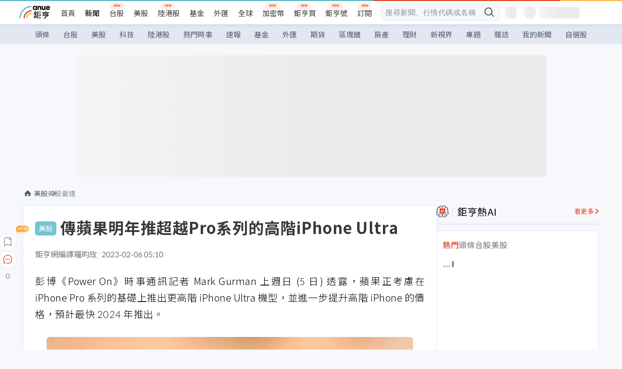

--- FILE ---
content_type: text/html; charset=utf-8
request_url: https://news.cnyes.com/news/id/5076817?exp=a
body_size: 43843
content:
<!DOCTYPE html><html lang="zh-TW" data-version="4.132.8"><head><meta charSet="utf-8"/><meta name="viewport" content="width=device-width, initial-scale=1, maximum-scale=1, viewport-fit=cover"/><link rel="preload" as="image" href="/assets/icons/search/icon-search-new.svg"/><link rel="preload" as="image" href="/assets/icons/menu/menu.svg"/><link rel="preload" as="image" href="/assets/icons/logo/anue-logo-colorful.svg"/><link rel="preload" as="image" href="/assets/icons/search/search.svg"/><link rel="preload" as="image" href="/assets/icons/breadCrumb/symbol-icon-home.svg"/><link rel="preload" as="image" href="/assets/icons/arrows/arrow-down.svg"/><link rel="preload" as="image" href="/assets/icons/skeleton/empty-image.svg"/><link rel="preload" as="image" href="/assets/icons/carousel/icon-slider-arrow-left-with-round.svg"/><link rel="preload" as="image" href="/assets/icons/carousel/icon-slider-arrow-right-with-round.svg"/><link rel="stylesheet" href="/_next/static/css/c03df94de95f38a0.css" data-precedence="next"/><link rel="stylesheet" href="/_next/static/css/f7cc80eb46165eff.css" data-precedence="next"/><link rel="stylesheet" href="/_next/static/css/6d39a5a6298ae190.css" data-precedence="next"/><link rel="stylesheet" href="/_next/static/css/4039ce703448f390.css" data-precedence="next"/><link rel="stylesheet" href="/_next/static/css/8b7963c8de89601f.css" data-precedence="next"/><link rel="stylesheet" href="/_next/static/css/759b945fa817fa3c.css" data-precedence="next"/><link rel="stylesheet" href="/_next/static/css/5773ed180c2eb2e5.css" data-precedence="next"/><link rel="stylesheet" href="/_next/static/css/30d367a73af39db6.css" data-precedence="next"/><link rel="stylesheet" href="/_next/static/css/543dd8f1d20298cf.css" data-precedence="next"/><link rel="stylesheet" href="/_next/static/css/513bfe5edfb6b4d1.css" data-precedence="next"/><link rel="stylesheet" href="/_next/static/css/9f837dd03d448832.css" data-precedence="next"/><link rel="stylesheet" href="/_next/static/css/323628e83134b360.css" data-precedence="next"/><link rel="stylesheet" href="/_next/static/css/bd50bb137f86e3ce.css" data-precedence="next"/><link rel="stylesheet" href="/_next/static/css/1c133bed36662f04.css" data-precedence="next"/><link rel="stylesheet" href="/_next/static/css/02cb430a0dc4ba01.css" data-precedence="next"/><link rel="stylesheet" href="/_next/static/css/46b66030a4177c6e.css" data-precedence="next"/><link rel="stylesheet" href="/_next/static/css/ca2429f3545c5824.css" data-precedence="next"/><link rel="stylesheet" href="/_next/static/css/970fae4e90de993d.css" data-precedence="next"/><link rel="stylesheet" href="/_next/static/css/c40456275ac14497.css" data-precedence="next"/><link rel="stylesheet" href="/_next/static/css/373fd6ea90fa8b66.css" data-precedence="next"/><link rel="stylesheet" href="/_next/static/css/9f913ba69ac29bc9.css" data-precedence="next"/><link rel="stylesheet" href="/_next/static/css/ae2a5c3b23566602.css" data-precedence="next"/><link rel="stylesheet" href="/_next/static/css/7c6be8456fdd5fe3.css" data-precedence="next"/><link rel="stylesheet" href="/_next/static/css/ac4015fcf3665c09.css" data-precedence="next"/><link rel="stylesheet" href="/_next/static/css/c7f6756b9fee5db4.css" data-precedence="next"/><link rel="stylesheet" href="/_next/static/css/cf8914b0fc44633d.css" data-precedence="next"/><link rel="stylesheet" href="/_next/static/css/f169cdc088d50a8b.css" as="style" data-precedence="dynamic"/><link rel="preload" as="script" fetchPriority="low" href="/_next/static/chunks/webpack-c81d099698dbbb0d.js"/><script src="/_next/static/chunks/3a9b4730-185aa910e7af5e8f.js" async=""></script><script src="/_next/static/chunks/2488-55f444711c6562c5.js" async=""></script><script src="/_next/static/chunks/main-app-0b3f48bf1357963b.js" async=""></script><script src="/_next/static/chunks/app/(main)/news/id/%5Bid%5D/loading-60bced378930446c.js" async=""></script><script src="/_next/static/chunks/5934-3d1463657a7941f5.js" async=""></script><script src="/_next/static/chunks/4994-b5ca8ce09bec58c0.js" async=""></script><script src="/_next/static/chunks/8358-ff92edbdf2bb849b.js" async=""></script><script src="/_next/static/chunks/7861-6a579693820ae7bd.js" async=""></script><script src="/_next/static/chunks/5379-f1dafeaac01246fd.js" async=""></script><script src="/_next/static/chunks/8221-3ed5b21b1c906781.js" async=""></script><script src="/_next/static/chunks/8627-e371a37d87d8764f.js" async=""></script><script src="/_next/static/chunks/9612-cc082defc03012d0.js" async=""></script><script src="/_next/static/chunks/5410-11334976667389a8.js" async=""></script><script src="/_next/static/chunks/2055-0d6a28624a5f1bac.js" async=""></script><script src="/_next/static/chunks/3412-384b6afa0906633b.js" async=""></script><script src="/_next/static/chunks/8593-2f08099a882a5557.js" async=""></script><script src="/_next/static/chunks/4874-85b11468a11a041d.js" async=""></script><script src="/_next/static/chunks/3348-e0f78e334193dc6d.js" async=""></script><script src="/_next/static/chunks/app/(main)/news/id/%5Bid%5D/layout-30cf5a19a70f0654.js" async=""></script><script src="/_next/static/chunks/3230-8d0a229af9c20f94.js" async=""></script><script src="/_next/static/chunks/9318-86e792a5437cd1c0.js" async=""></script><script src="/_next/static/chunks/3243-935f6ecbe001f0d5.js" async=""></script><script src="/_next/static/chunks/app/(main)/layout-ad77885ec8513fe5.js" async=""></script><script src="/_next/static/chunks/2066-20fa1ab77fa7d7b2.js" async=""></script><script src="/_next/static/chunks/416-b28b6a5d210e21e9.js" async=""></script><script src="/_next/static/chunks/1319-e6ec1a5de8cc9f50.js" async=""></script><script src="/_next/static/chunks/9002-cf2daa3445f0f491.js" async=""></script><script src="/_next/static/chunks/app/(main)/news/id/%5Bid%5D/page-dae795af67d4ea2d.js" async=""></script><script src="/_next/static/chunks/app/(main)/news/id/%5Bid%5D/error-dc7d024d014269f1.js" async=""></script><script src="/_next/static/chunks/app/(main)/news/id/%5Bid%5D/not-found-c7f5cdf0562f7ea1.js" async=""></script><script async="" src="https://player.svc.litv.tv/v3/ppnio.js"></script><link rel="preload" href="https://player.svc.litv.tv/pixel/liad-pixel.js" as="script"/><link rel="preload" href="https://securepubads.g.doubleclick.net/tag/js/gpt.js" as="script"/><link rel="preload" href="https://tags-assets.mlytics.com/client/tmc.js" as="script"/><link rel="preload" href="https://api.popin.cc/searchbox/cnyes_tw.js" as="script"/><link rel="icon" href="/favicon.png" type="image/png"/><link rel="apple-touch-icon" href="/favicon.png"/><link rel="shortcut icon" href="/favicon.ico" type="image/x-icon"/><link rel="icon" href="/favicon.svg" type="image/svg+xml"/><meta name="theme-color" content="#ffffff"/><title>傳蘋果明年推超越Pro系列的高階iPhone Ultra | 鉅亨網 - 美股雷達</title><meta name="description" content="彭博《Power On》時事通訊記者 Mark Gurman 上週日 (5 日) 透露，蘋果正考慮 2024 年在 iPhone Pro 系列的基礎上，推出更高階、更貴的 iPhone Ultra 機型"/><meta name="author" content="羅昀玫"/><meta name="keywords" content="蘋果,Ultra,iPhone"/><meta name="category" content="wd_stock"/><meta name="google-play-app" content="app-id=com.cnyes.android"/><meta name="fb:app_id" content="1114465906367715"/><meta name="google-site-verification" content="E8zVZO3O9YAjbBcY0NmGu3q8E_BwxZuR57scScomueI"/><link rel="canonical" href="https://news.cnyes.com/news/id/5076817"/><link rel="alternate" media="only screen and (max-width: 768px)" href="https://news.cnyes.com/news/id/5076817"/><meta name="apple-itunes-app" content="app-id=1071014509"/><meta property="og:title" content="傳蘋果明年推超越Pro系列的高階iPhone Ultra | 鉅亨網 - 美股雷達"/><meta property="og:description" content="彭博《Power On》時事通訊記者 Mark Gurman 上週日 (5 日) 透露，蘋果正考慮 2024 年在 iPhone Pro 系列的基礎上，推出更高階、更貴的 iPhone Ultra 機型"/><meta property="og:url" content="https://news.cnyes.com/news/id/5076817"/><meta property="og:locale" content="zh_TW"/><meta property="og:image" content="https://cimg.cnyes.cool/prod/news/5076817/m/94395b4fdd98b5c5507672a1adacd7da.jpg"/><meta property="og:type" content="article"/><meta property="article:published_time" content="2023/2/6 上午5:10:06"/><meta name="twitter:card" content="summary_large_image"/><meta name="twitter:title" content="傳蘋果明年推超越Pro系列的高階iPhone Ultra | 鉅亨網 - 美股雷達"/><meta name="twitter:description" content="彭博《Power On》時事通訊記者 Mark Gurman 上週日 (5 日) 透露，蘋果正考慮 2024 年在 iPhone Pro 系列的基礎上，推出更高階、更貴的 iPhone Ultra 機型"/><meta name="twitter:image" content="https://cimg.cnyes.cool/prod/news/5076817/m/94395b4fdd98b5c5507672a1adacd7da.jpg"/><link rel="icon" href="/favicon.ico" type="image/x-icon" sizes="16x16"/><link href="https://fonts.googleapis.com/css?family=Lato:300,400,500,700&amp;text=0123456789" rel="stylesheet" type="text/css"/><link href="https://fonts.googleapis.com/css?family=Noto+Sans+TC:300,400,500,700" rel="stylesheet" type="text/css"/><script src="/_next/static/chunks/polyfills-78c92fac7aa8fdd8.js" noModule=""></script></head><body class="b1nl46oh"><script>(self.__next_s=self.__next_s||[]).push([0,{"children":"\n              var googletag = googletag || {};\n              googletag.cmd = googletag.cmd || [];\n            "}])</script><script>(self.__next_s=self.__next_s||[]).push(["https://securepubads.g.doubleclick.net/tag/js/gpt.js",{"async":true,"id":"gpt-script"}])</script><header id="anue-header" class="c1ybci1p"><div class="d1nias15"><div class="desktop-header have-shadow"><header class="huepua3"><div class="c1l52at7"><a href="https://www.cnyes.com" class="lgi1m7w"></a><ul class="cl3pwmo"><li class="c1hb2kgr"><a href="https://www.cnyes.com" target="_self" rel="noopener noreferrer" class="a18jyayu" style="--a18jyayu-0:400;--a18jyayu-1:400">首頁</a></li><li class="c1hb2kgr"><a href="https://news.cnyes.com/news/cat/headline" target="_self" rel="noopener noreferrer" class="current a18jyayu" style="--a18jyayu-0:400;--a18jyayu-1:700">新聞</a></li><li class="c1hb2kgr"><a href="https://www.cnyes.com/twstock" target="_self" rel="noopener noreferrer" class="new a18jyayu" style="--a18jyayu-0:400;--a18jyayu-1:400">台股</a></li><li class="c1hb2kgr"><a href="https://www.cnyes.com/usstock" target="_self" rel="noopener noreferrer" class="a18jyayu" style="--a18jyayu-0:400;--a18jyayu-1:400">美股</a></li><li class="c1hb2kgr"><a href="https://www.cnyes.com/hkstock" target="_self" rel="noopener noreferrer" class="new a18jyayu" style="--a18jyayu-0:400;--a18jyayu-1:400">陸港股</a></li><li class="c1hb2kgr"><a href="https://fund.cnyes.com" target="_self" rel="noopener noreferrer" class="a18jyayu" style="--a18jyayu-0:400;--a18jyayu-1:400">基金</a></li><li class="c1hb2kgr"><a href="https://www.cnyes.com/forex" target="_self" rel="noopener noreferrer" class="a18jyayu" style="--a18jyayu-0:400;--a18jyayu-1:400">外匯</a></li><li class="c1hb2kgr"><a href="https://invest.cnyes.com/indices/major" target="_self" rel="noopener noreferrer" class="a18jyayu" style="--a18jyayu-0:400;--a18jyayu-1:400">全球</a></li><li class="c1hb2kgr"><a href="https://crypto.cnyes.com" target="_self" rel="noopener noreferrer" class="new a18jyayu" style="--a18jyayu-0:400;--a18jyayu-1:400">加密幣</a></li><li class="c1hb2kgr"><a href="https://anuefund.tw/768tv" target="_self" rel="noopener noreferrer" class="new a18jyayu" style="--a18jyayu-0:400;--a18jyayu-1:400">鉅亨買</a></li><li class="c1hb2kgr"><a href="https://hao.cnyes.com?utm_source=cnyes&amp;utm_medium=nav" target="_self" rel="noopener noreferrer" class="new a18jyayu" style="--a18jyayu-0:400;--a18jyayu-1:400">鉅亨號</a></li><li class="c1hb2kgr"><a href="https://www.cnyes.com/anuestore" target="_self" rel="noopener noreferrer" class="new a18jyayu" style="--a18jyayu-0:400;--a18jyayu-1:400">訂閱</a></li></ul><div class="s1vyna59"><div class="vz68neb"><div class="c3g6gi"><div class="c1qetjgo"><input type="search" placeholder="搜尋新聞、行情代碼或名稱" class="desktop iz28ylr"/><div class="b1pm9kik"><img alt="search icon" src="/assets/icons/search/icon-search-new.svg" class="search desktop i8fpj51" width="24" height="24"/></div></div></div><div class="ruswah8"><div class="c1foi1fo"><div class="s10t8so0"></div></div></div></div></div><div class="irxd8om"><!--$--><!--$!--><template data-dgst="BAILOUT_TO_CLIENT_SIDE_RENDERING"></template><span aria-live="polite" aria-busy="true"><span class="react-loading-skeleton" style="width:24px;height:24px;border-radius:6px">‌</span><br/></span><!--/$--><!--/$--><!--$--><!--$!--><template data-dgst="BAILOUT_TO_CLIENT_SIDE_RENDERING"></template><div class="b7b7oug"><span aria-live="polite" aria-busy="true"><span class="react-loading-skeleton" style="margin-right:6px;width:26px;height:26px;border-radius:50%">‌</span><br/></span><span aria-live="polite" aria-busy="true"><span class="react-loading-skeleton" style="width:84px;height:24px;border-radius:6px">‌</span><br/></span></div><!--/$--><!--/$--></div></div></header><div height="40" class="v1x160j6" style="--v1x160j6-0:#e2e8f1;--v1x160j6-1:40px"><ul class="c1n5hs9b" style="--c1n5hs9b-0:#e2e8f1;--c1n5hs9b-1:40px"><li class="tn6a5v3" style="--tn6a5v3-0:#515c69;--tn6a5v3-1:transparent"><a href="/news/cat/headline">頭條</a></li><li class="tn6a5v3" style="--tn6a5v3-0:#515c69;--tn6a5v3-1:transparent"><a href="/news/cat/tw_stock">台股</a></li><li class="tn6a5v3" style="--tn6a5v3-0:#515c69;--tn6a5v3-1:transparent"><a href="/news/cat/wd_stock">美股</a></li><li class="tn6a5v3" style="--tn6a5v3-0:#515c69;--tn6a5v3-1:transparent"><a href="/news/cat/tech">科技</a></li><li class="tn6a5v3" style="--tn6a5v3-0:#515c69;--tn6a5v3-1:transparent"><a href="/news/cat/cn_stock">陸港股</a></li><li class="tn6a5v3" style="--tn6a5v3-0:#515c69;--tn6a5v3-1:transparent"><a href="/poptopic">熱門時事</a></li><li class="tn6a5v3" style="--tn6a5v3-0:#515c69;--tn6a5v3-1:transparent"><a href="/news/cat/anue_live">速報</a></li><li class="tn6a5v3" style="--tn6a5v3-0:#515c69;--tn6a5v3-1:transparent"><a href="/news/cat/fund">基金</a></li><li class="tn6a5v3" style="--tn6a5v3-0:#515c69;--tn6a5v3-1:transparent"><a href="/news/cat/forex">外匯</a></li><li class="tn6a5v3" style="--tn6a5v3-0:#515c69;--tn6a5v3-1:transparent"><a href="/news/cat/future">期貨</a></li><li class="tn6a5v3" style="--tn6a5v3-0:#515c69;--tn6a5v3-1:transparent"><a href="/news/cat/bc">區塊鏈</a></li><li class="tn6a5v3" style="--tn6a5v3-0:#515c69;--tn6a5v3-1:transparent"><a href="/news/cat/cnyeshouse">房產</a></li><li class="tn6a5v3" style="--tn6a5v3-0:#515c69;--tn6a5v3-1:transparent"><a href="/news/cat/tw_money">理財</a></li><li class="tn6a5v3" style="--tn6a5v3-0:#515c69;--tn6a5v3-1:transparent"><a href="/news/cat/celebrity_area">新視界</a></li><li class="tn6a5v3" style="--tn6a5v3-0:#515c69;--tn6a5v3-1:transparent"><a href="https://news.cnyes.com/projects">專題</a></li><li class="tn6a5v3" style="--tn6a5v3-0:#515c69;--tn6a5v3-1:transparent"><a href="/news/cat/mag">雜誌</a></li><li class="tn6a5v3" style="--tn6a5v3-0:#515c69;--tn6a5v3-1:transparent"><a href="/member/mytag/all">我的新聞</a></li><li class="tn6a5v3" style="--tn6a5v3-0:#515c69;--tn6a5v3-1:transparent"><a href="https://www.cnyes.com/member/portfolios">自選股</a></li></ul></div></div></div><div class="m3qvebg"><div class="mobile-header"><section class="c1s8zsce"><img alt="menu-icon" src="/assets/icons/menu/menu.svg" height="18" width="18" class="iwjyq0j"/><div class="mdxlrjx"><div class="lvsnr77"><a class="l160ibr3" href="/news/cat/headline"><img alt="anue logo" src="/assets/icons/logo/anue-logo-colorful.svg" height="30" width="70"/></a></div><div class="rti3r0y"><a href="https://campaign.cnyes.com/topics/LegacyAcademy/?utm_source=mweb&amp;utm_medium=anuebuy" target="_blank" rel="noopener noreferrer" data-global-ga-category="Header" data-global-ga-action="click" data-global-ga-label="鉅亨傳承學院" class="mapmbvj"><img src="/assets/icons/header/symbol-icon-ye-sclub.png" alt="鉅亨傳承學院" title="https://campaign.cnyes.com/topics/LegacyAcademy/?utm_source=mweb&amp;utm_medium=anuebuy" width="24" height="24" loading="lazy"/></a><a href="https://hao.cnyes.com/" data-global-ga-category="Header" data-global-ga-action="click" data-global-ga-label="鉅亨號" class="mapmbvj"><img src="/assets/icons/header/hao.png" alt="鉅亨號" title="https://hao.cnyes.com" width="24" height="24" loading="lazy"/></a><a href="https://campaign.cnyes.com/topics/anuecrypto/?utm_source=mobile&amp;utm_medium=header" target="_blank" rel="noopener noreferrer" data-global-ga-category="Header" data-global-ga-action="click" data-global-ga-label="鉅亨買幣" class="mapmbvj"><img src="/assets/icons/header/crypto.png" alt="鉅亨買幣" title="https://campaign.cnyes.com/topics/anuecrypto/?utm_source=mobile&amp;utm_medium=header" width="24" height="24" loading="lazy"/></a><a href="https://www.cnyes.com/events" target="_self" class="c1ni1sin"><svg width="24" height="24" viewBox="0 0 24 24" style="overflow:initial"><g stroke="#383838" stroke-width="1" fill="none" fill-rule="evenodd"><g fill="#fff"><path id="bell" d="M12 4.222a6.433 6.433 0 0 1 6.429 6.663l-.133 3.708 1.132 1.94a2 2 0 0 1-1.399 2.98l-1.585.265c-2.942.49-5.946.49-8.888 0l-1.585-.264a2 2 0 0 1-1.4-2.98l1.133-1.941-.133-3.708A6.433 6.433 0 0 1 12 4.222z"></path><path d="M9.778 19.778a2.222 2.222 0 0 0 4.444 0M10.519 4.445v-.964a1.481 1.481 0 0 1 2.962 0v1.022"></path></g></g></svg></a><!--$!--><template data-dgst="BAILOUT_TO_CLIENT_SIDE_RENDERING"></template><!--/$--></div></div><img alt="search icon" src="/assets/icons/search/search.svg" width="18" height="18" class="s3icxza"/></section></div></div></header><div id=""><div class="a133dm9s"><div id="div-gpt-ad-cnyes_news_inside_all_top" class="a1mzdm1v" style="--a1mzdm1v-0:970px;--a1mzdm1v-1:250px;--a1mzdm1v-2:970px;--a1mzdm1v-3:250px;--a1mzdm1v-4:24px;--a1mzdm1v-5:24px;--a1mzdm1v-6:auto;--a1mzdm1v-7:auto"><span aria-live="polite" aria-busy="true"><span class="react-loading-skeleton" style="border-radius:6px;width:100%;height:100%">‌</span><br/></span></div></div><main class="v1hm61vt"><div class="c9ky432"><!--$?--><template id="B:0"></template><div class="b1xk4ycj"><img src="/assets/icons/breadCrumb/symbol-icon-home.svg" alt="home-icon" class="hjeu68v"/><div class="b1jrbpvn"><span aria-live="polite" aria-busy="true"><span class="react-loading-skeleton" style="width:50px;height:14px;border-radius:6px">‌</span><br/></span><span aria-live="polite" aria-busy="true"><span class="react-loading-skeleton" style="width:80px;height:14px;border-radius:6px">‌</span><br/></span></div></div><article class="a1bro7my"><section class="t1t26qd"><span class="c8mpa8a"></span><span aria-live="polite" aria-busy="true"><span class="react-loading-skeleton" style="width:300px;height:32px;border-radius:6px">‌</span><br/></span></section><div class="acvel4f"><span aria-live="polite" aria-busy="true"><span class="react-loading-skeleton" style="width:200px;height:16px;border-radius:6px">‌</span><br/></span></div><div class="c15w71un"><span aria-live="polite" aria-busy="true"><span class="react-loading-skeleton" style="width:100%;height:300px;border-radius:6px">‌</span><br/></span></div></article><!--/$--></div><aside class="vinw7c5" style="--vinw7c5-0:35px"><div id="aside" class="c6vqgdx"><!--$--><div id="div-gpt-ad-aside-banner-top" class="a1mzdm1v" style="--a1mzdm1v-0:100%;--a1mzdm1v-1:100%;--a1mzdm1v-2:300px;--a1mzdm1v-3:600px;--a1mzdm1v-4:0;--a1mzdm1v-5:0;--a1mzdm1v-6:auto;--a1mzdm1v-7:auto"><span aria-live="polite" aria-busy="true"><span class="react-loading-skeleton" style="width:100%;height:100%;border-radius:6px">‌</span><br/></span></div><!--/$--><section class="section-aside-container ck1jcsm" style="--ck1jcsm-2:32px 0 16px"><div class="section-aside-wrapper c106polj"><img alt="section icon" loading="lazy" width="25" height="25" decoding="async" data-nimg="1" class="icon" style="color:transparent" src="/assets/icons/icon-ai.svg"/><h3>鉅亨熱AI</h3><a href="/news/cat/hotai" target="_blank" class="l1q6lkcx">看更多</a></div><div class="c1iqrcew"><div class="c7l1g0s" style="--c7l1g0s-0:385px;--c7l1g0s-1:345px"><ul class="tn3hsof"><li class="active t1pva50s">熱門</li><li class="t1pva50s">頭條</li><li class="t1pva50s">台股</li><li class="t1pva50s">美股</li></ul><main class="c1k3idnr"><h1 class="h1hpe582"><span class="cjeph51">...</span><span class="ctz40ky"></span></h1></main></div></div></section><section class="section-aside-container ck1jcsm" style="--ck1jcsm-2:32px 0 16px"><div class="section-aside-wrapper c106polj"><img alt="section icon" loading="lazy" width="25" height="25" decoding="async" data-nimg="1" class="icon" style="color:transparent" src="/assets/icons/popularRank.svg"/><h3>人氣排行</h3><a href="https://news.cnyes.com/trending" target="_self" class="l1q6lkcx">看更多</a></div><div class="c1s8549x"><ul class="tn3hsof"><li class="active t1pva50s">總覽</li><li class="t1pva50s">台股</li><li class="t1pva50s">美股</li></ul><div class="i8whfcm"><div style="background-image:url(https://cimg.cnyes.cool/prod/news/6317710/m/5e42ef6b2e8d88bca6eeca58498263ab.jpg)" class="pfzmrd0"></div></div><a title="如果你有1000萬存款，真的敢現在退休嗎？" color="#ddbe43" class="pmvb4k5" style="--pmvb4k5-0:#ddbe43" href="/news/id/6317710"><i>1.</i><p font-size="16" class="p1uv3ykh" style="--p1uv3ykh-0:16px;--p1uv3ykh-1:1.6">如果你有1000萬存款，真的敢現在退休嗎？</p></a><a title="台股爆量下挫外資提款440億 三大法人聯手賣超774.11億元" color="#b1bed0" class="pmvb4k5" style="--pmvb4k5-0:#b1bed0" href="/news/id/6317670"><i>2.</i><p font-size="16" class="p1uv3ykh" style="--p1uv3ykh-0:16px;--p1uv3ykh-1:1.6">台股爆量下挫外資提款440億 三大法人聯手賣超774.11億元</p></a><a title="〈美股早盤〉賣壓退場？川普發言牽動市場情緒 主要指數開高" color="#d18552" class="pmvb4k5" style="--pmvb4k5-0:#d18552" href="/news/id/6317908"><i>3.</i><p font-size="16" class="p1uv3ykh" style="--p1uv3ykh-0:16px;--p1uv3ykh-1:1.6">〈美股早盤〉賣壓退場？川普發言牽動市場情緒 主要指數開高</p></a><div class="p1hxxh6l"><div id="div-gpt-ad-cnyes_news_inside_native_Right2" class="a1mzdm1v" style="--a1mzdm1v-0:100%;--a1mzdm1v-1:100%;--a1mzdm1v-2:none;--a1mzdm1v-3:none;--a1mzdm1v-4:0;--a1mzdm1v-5:0;--a1mzdm1v-6:auto;--a1mzdm1v-7:auto"><span aria-live="polite" aria-busy="true"><span class="react-loading-skeleton" style="width:100%;height:100%;border-radius:6px">‌</span><br/></span></div></div><a title="大到無法挽救！大賣空本尊：AI泡沫破裂無法避免 美國政府也挽救不了" color="#848d97" class="pmvb4k5" style="--pmvb4k5-0:#848d97" href="/news/id/6317738"><i>4.</i><p font-size="16" class="p1uv3ykh" style="--p1uv3ykh-0:16px;--p1uv3ykh-1:1.6">大到無法挽救！大賣空本尊：AI泡沫破裂無法避免 美國政府也挽救不了</p></a><a title="台股爆出9000億新天量 投信賣超176億創紀錄 外資大砍台積電、面板雙虎" color="#848d97" class="pmvb4k5" style="--pmvb4k5-0:#848d97" href="/news/id/6317951"><i>5.</i><p font-size="16" class="p1uv3ykh" style="--p1uv3ykh-0:16px;--p1uv3ykh-1:1.6">台股爆出9000億新天量 投信賣超176億創紀錄 外資大砍台積電、面板雙虎</p></a></div></section><div class="vanmi0l"><span aria-live="polite" aria-busy="true"><span class="react-loading-skeleton" style="border-radius:6px;width:100%;height:103.5px">‌</span><br/></span></div><section class="section-aside-container c1jod995" style="--c1jod995-2:32px 0 16px"><div class="section-aside-wrapper c106polj"><img alt="section icon" loading="lazy" width="25" height="25" decoding="async" data-nimg="1" class="icon" style="color:transparent" src="/assets/icons/editorChoose.svg"/><h3>主編精選</h3><a href="/news/cat/news24h" target="_self" class="l1q6lkcx">看更多</a></div><div class="news24h-list ch84ijz"></div></section><section class="b13nyf8m"><div id="div-gpt-ad-aside-banner-mid" class="a1mzdm1v" style="--a1mzdm1v-0:300px;--a1mzdm1v-1:600px;--a1mzdm1v-2:300px;--a1mzdm1v-3:600px;--a1mzdm1v-4:0;--a1mzdm1v-5:0;--a1mzdm1v-6:auto;--a1mzdm1v-7:auto"><span aria-live="polite" aria-busy="true"><span class="react-loading-skeleton" style="border-radius:6px;width:100%;height:100%">‌</span><br/></span></div></section><section class="section-aside-container c1jod995" style="--c1jod995-2:32px 0 16px"><div class="section-aside-wrapper c106polj"><img alt="section icon" loading="lazy" width="25" height="25" decoding="async" data-nimg="1" class="icon" style="color:transparent" src="/assets/icons/anue-lecture.svg"/><h3>鉅亨講座</h3><a href="https://www.cnyes.com/events" target="_self" class="l1q6lkcx">看更多</a></div><div class="c13k14ni"><ul class="tn3hsof"><li class="active t1pva50s">講座</li><li class="t1pva50s">公告</li></ul><ul class="l1y84pl8"></ul></div></section><div class="wo6or09"><section class="section-aside-container ck1jcsm" style="--ck1jcsm-2:32px 0 16px"><div class="section-aside-wrapper c106polj"><img alt="section icon" loading="lazy" width="25" height="25" decoding="async" data-nimg="1" class="icon" style="color:transparent" src="/assets/icons/pop-topic.svg"/><h3>熱門時事</h3><a href="/poptopic" target="_self" class="l1q6lkcx">看更多</a></div><div class="c1yrx6jy"><div><div class="t1bfkwjz" style="--t1bfkwjz-0:18px"><span aria-live="polite" aria-busy="true"><span class="react-loading-skeleton" style="width:26px;height:26px;border-radius:50%">‌</span><br/></span><div class="cwktnue"><span aria-live="polite" aria-busy="true"><span class="react-loading-skeleton" style="width:170px;height:29px;border-radius:6px">‌</span><br/></span></div></div><div class="cdvskaj" style="--cdvskaj-0:0;--cdvskaj-1:6px"><div class="csbqhi5"><span aria-live="polite" aria-busy="true"><span class="react-loading-skeleton" style="width:10px;height:10px;border-radius:50%">‌</span><br/></span><div class="c8xlkjx" style="--c8xlkjx-0:8px;--c8xlkjx-1:10px;--c8xlkjx-2:60px"><span aria-live="polite" aria-busy="true"><span class="react-loading-skeleton" style="width:40px;height:17px;border-radius:6px">‌</span><br/></span><h3 class="tgkyo5n"><span aria-live="polite" aria-busy="true"><span class="react-loading-skeleton" style="width:100%;height:17px;border-radius:6px">‌</span><br/></span></h3></div></div><div class="csbqhi5"><span aria-live="polite" aria-busy="true"><span class="react-loading-skeleton" style="width:10px;height:10px;border-radius:50%">‌</span><br/></span><div class="c8xlkjx" style="--c8xlkjx-0:8px;--c8xlkjx-1:10px;--c8xlkjx-2:60px"><span aria-live="polite" aria-busy="true"><span class="react-loading-skeleton" style="width:40px;height:17px;border-radius:6px">‌</span><br/></span><h3 class="tgkyo5n"><span aria-live="polite" aria-busy="true"><span class="react-loading-skeleton" style="width:100%;height:17px;border-radius:6px">‌</span><br/></span></h3></div></div><div class="l189vxqo" style="--l189vxqo-0:9px"></div></div></div><div><div class="t1bfkwjz" style="--t1bfkwjz-0:18px"><span aria-live="polite" aria-busy="true"><span class="react-loading-skeleton" style="width:26px;height:26px;border-radius:50%">‌</span><br/></span><div class="cwktnue"><span aria-live="polite" aria-busy="true"><span class="react-loading-skeleton" style="width:170px;height:29px;border-radius:6px">‌</span><br/></span></div></div><div class="cdvskaj" style="--cdvskaj-0:0;--cdvskaj-1:6px"><div class="csbqhi5"><span aria-live="polite" aria-busy="true"><span class="react-loading-skeleton" style="width:10px;height:10px;border-radius:50%">‌</span><br/></span><div class="c8xlkjx" style="--c8xlkjx-0:8px;--c8xlkjx-1:10px;--c8xlkjx-2:60px"><span aria-live="polite" aria-busy="true"><span class="react-loading-skeleton" style="width:40px;height:17px;border-radius:6px">‌</span><br/></span><h3 class="tgkyo5n"><span aria-live="polite" aria-busy="true"><span class="react-loading-skeleton" style="width:100%;height:17px;border-radius:6px">‌</span><br/></span></h3></div></div><div class="csbqhi5"><span aria-live="polite" aria-busy="true"><span class="react-loading-skeleton" style="width:10px;height:10px;border-radius:50%">‌</span><br/></span><div class="c8xlkjx" style="--c8xlkjx-0:8px;--c8xlkjx-1:10px;--c8xlkjx-2:60px"><span aria-live="polite" aria-busy="true"><span class="react-loading-skeleton" style="width:40px;height:17px;border-radius:6px">‌</span><br/></span><h3 class="tgkyo5n"><span aria-live="polite" aria-busy="true"><span class="react-loading-skeleton" style="width:100%;height:17px;border-radius:6px">‌</span><br/></span></h3></div></div><div class="l189vxqo" style="--l189vxqo-0:9px"></div></div></div></div></section></div><div class="vanmi0l"><span aria-live="polite" aria-busy="true"><span class="react-loading-skeleton" style="border-radius:6px;width:100%;height:103.5px">‌</span><br/></span></div><section class="section-aside-container c1jod995" style="--c1jod995-2:32px 0 16px"><div class="section-aside-wrapper c106polj"><img alt="section icon" loading="lazy" width="25" height="25" decoding="async" data-nimg="1" class="icon" style="color:transparent" src="/assets/icons/section-fund.svg"/><h3>鉅亨熱基金</h3><a href="https://fund.cnyes.com" target="_blank" class="l1q6lkcx">看更多</a></div><div class="viq69dn"><ul class="t1cgh5qm"><li class="active t1t6yq1z">基金亮點</li><li class="t1t6yq1z">主題熱議</li></ul><nav class="n6yqcst"><ul class="sub-tab"><li class="tab active">近期亮點</li><li class="tab">熱門自選</li></ul><span class="tabs-selector ci912hr"><button class="active l1fii4wo"><span>月</span></button><button class="m1gv1aw8">更多</button></span></nav><ul class="uzs5x9h"><div class="di89ht1"><span aria-live="polite" aria-busy="true"><span class="react-loading-skeleton" style="width:100%;height:54px;border-radius:6px">‌</span><br/></span></div><div class="di89ht1"><span aria-live="polite" aria-busy="true"><span class="react-loading-skeleton" style="width:100%;height:54px;border-radius:6px">‌</span><br/></span></div><div class="di89ht1"><span aria-live="polite" aria-busy="true"><span class="react-loading-skeleton" style="width:100%;height:54px;border-radius:6px">‌</span><br/></span></div><div class="di89ht1"><span aria-live="polite" aria-busy="true"><span class="react-loading-skeleton" style="width:100%;height:54px;border-radius:6px">‌</span><br/></span></div><div class="time">--</div></ul></div></section><div id="div-gpt-ad-aside-banner-bottom" class="a1mzdm1v" style="--a1mzdm1v-0:300px;--a1mzdm1v-1:250px;--a1mzdm1v-2:300px;--a1mzdm1v-3:250px;--a1mzdm1v-4:0;--a1mzdm1v-5:0;--a1mzdm1v-6:auto;--a1mzdm1v-7:auto"><span aria-live="polite" aria-busy="true"><span class="react-loading-skeleton" style="border-radius:6px;width:100%;height:100%">‌</span><br/></span></div><div id="NewsFeatureReport" class="wo6or09"><section class="c1axdy7y"><div class="t1f8ue4o"><span aria-live="polite" aria-busy="true"><span class="react-loading-skeleton" style="height:38px;border-radius:6px">‌</span><br/></span></div><div class="i6t8yrg"><span aria-live="polite" aria-busy="true"><span class="react-loading-skeleton" style="height:274px;border-radius:6px">‌</span><br/></span></div><div class="ffa96yr"><span aria-live="polite" aria-busy="true"><span class="react-loading-skeleton" style="height:6px;border-radius:6px">‌</span><br/></span></div></section></div><!--$!--><template data-dgst="BAILOUT_TO_CLIENT_SIDE_RENDERING"></template><!--/$--><section class="section-aside-container c1jod995" style="--c1jod995-2:32px 0 16px"><div class="section-aside-wrapper c106polj"><img alt="section icon" loading="lazy" width="25" height="25" decoding="async" data-nimg="1" class="icon" style="color:transparent" src="/assets/icons/symbol-card-side-icon.svg"/><h3>熱門排行</h3><a href="/member/rankinglist" target="_blank" class="l1q6lkcx">看更多</a></div><div class="v3japm9"><ul class="t1cgh5qm"><li class="active t1t6yq1z">熱門追蹤</li><li class="t1t6yq1z">熱門收藏</li></ul><nav class="n6eygn3"><ul class="sub-tab"><li class="tab active">標籤</li><li class="tab">時事</li></ul></nav><div class="lyggs4f"><!--$--><!--$!--><template data-dgst="BAILOUT_TO_CLIENT_SIDE_RENDERING"></template><div class="h1paadp4" style="--h1paadp4-0:0px"><div class="hiir0tf" style="--hiir0tf-0:repeat(3, 1fr);--hiir0tf-1:repeat(1, 1fr)"><div class="c1toysbd"><div class="h14yock2"><span aria-live="polite" aria-busy="true"><span class="react-loading-skeleton" style="width:34px;height:24px;border-radius:6px">‌</span><br/></span></div><div class="h19tdhzl"><p><span aria-live="polite" aria-busy="true"><span class="react-loading-skeleton" style="width:180px;height:28px;border-radius:6px">‌</span><br/></span></p><span aria-live="polite" aria-busy="true"><span class="react-loading-skeleton" style="width:64px;height:28px;border-radius:6px">‌</span><br/></span></div></div><div class="c1toysbd"><div class="h14yock2"><span aria-live="polite" aria-busy="true"><span class="react-loading-skeleton" style="width:34px;height:24px;border-radius:6px">‌</span><br/></span></div><div class="h19tdhzl"><p><span aria-live="polite" aria-busy="true"><span class="react-loading-skeleton" style="width:180px;height:28px;border-radius:6px">‌</span><br/></span></p><span aria-live="polite" aria-busy="true"><span class="react-loading-skeleton" style="width:64px;height:28px;border-radius:6px">‌</span><br/></span></div></div><div class="c1toysbd"><div class="h14yock2"><span aria-live="polite" aria-busy="true"><span class="react-loading-skeleton" style="width:34px;height:24px;border-radius:6px">‌</span><br/></span></div><div class="h19tdhzl"><p><span aria-live="polite" aria-busy="true"><span class="react-loading-skeleton" style="width:180px;height:28px;border-radius:6px">‌</span><br/></span></p><span aria-live="polite" aria-busy="true"><span class="react-loading-skeleton" style="width:64px;height:28px;border-radius:6px">‌</span><br/></span></div></div></div></div><!--/$--><!--/$--></div></div></section><section id="NewsTwStockExpert" class="section-aside-container c1jod995" style="--c1jod995-2:32px 0 16px"><div class="section-aside-wrapper c106polj"><img alt="section icon" loading="lazy" width="25" height="25" decoding="async" data-nimg="1" class="icon" style="color:transparent" src="/assets/icons/twStockExpert.svg"/><h3>台股專家觀點</h3><a href="/news/cat/stock_report" target="_self" class="l1q6lkcx">看更多</a></div><div class="c1q4xm40"></div></section><section id="LogoWallCarouselAside" height="232" class="l8u4wkb" style="--l8u4wkb-0:100%;--l8u4wkb-1:232px"><div class="slide"><div style="width:-2px;height:232px" class="c1txj10r"><div class="carousel"><div class="carousel__body" style="transition:transform 0s;width:200%;height:232px;transform:translateX(-50%)"></div><div class="carousel__arrows"><div class="carousel__arrows__arrow"><img class="carousel__arrows__/assets/icons/carousel/icon-slider-arrow-left-with-round.svg" src="/assets/icons/carousel/icon-slider-arrow-left-with-round.svg" alt="left arrow"/></div><div class="carousel__arrows__arrow"><img class="carousel__arrows__/assets/icons/carousel/icon-slider-arrow-right-with-round.svg" src="/assets/icons/carousel/icon-slider-arrow-right-with-round.svg" alt="right arrow"/></div></div></div></div></div></section><div id="AnueService" class="wo6or09"><section class="c9turoh"><span aria-live="polite" aria-busy="true"><span class="react-loading-skeleton" style="height:38px;border-radius:6px">‌</span><br/></span><div class="cwiqs2w"><div class="nk3ubmv"><span aria-live="polite" aria-busy="true"><span class="react-loading-skeleton" style="height:107px;border-radius:6px">‌</span><br/></span></div><div class="nk3ubmv"><span aria-live="polite" aria-busy="true"><span class="react-loading-skeleton" style="height:107px;border-radius:6px">‌</span><br/></span></div><div class="nxoehow"><span aria-live="polite" aria-busy="true"><span class="react-loading-skeleton" style="height:20px;border-radius:6px">‌</span><br/></span></div><div class="nxoehow"><span aria-live="polite" aria-busy="true"><span class="react-loading-skeleton" style="height:20px;border-radius:6px">‌</span><br/></span></div><div class="nxoehow"><span aria-live="polite" aria-busy="true"><span class="react-loading-skeleton" style="height:20px;border-radius:6px">‌</span><br/></span></div><div class="nxoehow"><span aria-live="polite" aria-busy="true"><span class="react-loading-skeleton" style="height:20px;border-radius:6px">‌</span><br/></span></div></div></section></div><!--$!--><template data-dgst="BAILOUT_TO_CLIENT_SIDE_RENDERING"></template><!--/$--></div></aside></main><div id="div-gpt-ad-cnyes_news_inside_bottom_728*90" class="a1mzdm1v" style="--a1mzdm1v-0:728px;--a1mzdm1v-1:90px;--a1mzdm1v-2:728px;--a1mzdm1v-3:90px;--a1mzdm1v-4:24px;--a1mzdm1v-5:24px;--a1mzdm1v-6:auto;--a1mzdm1v-7:auto"><span aria-live="polite" aria-busy="true"><span class="react-loading-skeleton" style="border-radius:6px;width:100%;height:100%">‌</span><br/></span></div></div><noscript><iframe src="https://www.googletagmanager.com/ns.html?id=GTM-52N9SQ2" height="0" width="0" style="display:none;visibility:hidden"></iframe></noscript><!--$--><!--$!--><template data-dgst="BAILOUT_TO_CLIENT_SIDE_RENDERING"></template><!--/$--><!--/$--><!--$--><!--$--><div class="c1icadil"><div class="Toastify"></div></div><!--/$--><!--$--><!--/$--><!--$--><div class="fixed-wrapper--m align-center pointer-events-auto c1nqb2so" style="bottom:26px"><!--$!--><template data-dgst="BAILOUT_TO_CLIENT_SIDE_RENDERING"></template><!--/$--></div><!--/$--><!--/$--><script src="/_next/static/chunks/webpack-c81d099698dbbb0d.js" async=""></script><div hidden id="S:0"><section id="bread-crumb" class="w1xblh6d"><img src="/assets/icons/breadCrumb/symbol-icon-home.svg" alt="home-icon" class="lp9mpbn"/><div class="btlhmn6"><a class="b17vyawb" href="/news/cat/wd_stock">美股</a><a class="b17vyawb" href="/news/cat/us_stock">美股雷達</a></div></section><article class="mfxje1x"><section class="t1el8oye"><span class="bzubwch"> <!-- -->美股</span><h1>傳蘋果明年推超越Pro系列的高階iPhone Ultra</h1></section><p class="alr4vq1"><span class="signature">鉅亨網編譯羅昀玫</span><span class="separator"></span><time dateTime="2023-02-05T21:10:06.000Z">2023-02-06 05:10</time></p><main id="article-container" class="c1tt5pk2" style="--c1tt5pk2-0:20px"><section style="margin-top:30px"><p>彭博《Power On》時事通訊記者 Mark Gurman 上週日 (5 日) 透露，蘋果正考慮在 iPhone Pro 系列的基礎上推出更高階 iPhone Ultra 機型，並進一步提升高階 iPhone 的價格，預計最快&nbsp;2024 年推出。</p></section><p><template id="P:1"></template></p><section style="margin-top:30px">

</section><section style="margin-top:30px"><p>Gurman 曾在去年 9 月爆料，蘋果可能會以 iPhone 15 Ultra 取代 iPhone 15 Pro Max，但他上週日改口說，蘋果可能不會將 Pro 系列單純改為 Ultra 系列，而是在 Pro 系列的基礎上增加一款更高階的 iPhone Ultra，蘋果內部已對此進行討論，最快明年將會推出 Ultra 版 iPhone。</p></section><section>

</section><div id="div-gpt-ad-cnyes_news_article_middle_1" class="a1mzdm1v" style="--a1mzdm1v-0:728px;--a1mzdm1v-1:90px;--a1mzdm1v-2:728px;--a1mzdm1v-3:90px;--a1mzdm1v-4:32px;--a1mzdm1v-5:32px;--a1mzdm1v-6:auto;--a1mzdm1v-7:auto"><span aria-live="polite" aria-busy="true"><span class="react-loading-skeleton" style="border-radius:6px;width:100%;height:100%">‌</span><br/></span></div><section style="margin-top:30px"><p>Gurman 表示，目前還不清楚 iPhone 16 Ultra 會跟 iPhone 16 Pro/Pro Max 有何區別，但他估計，Ultra 版本可能會具備更大的螢幕、更佳的攝影鏡頭、更快的處理器等。</p></section><section style="margin-top:30px">

</section><section style="margin-top:30px"><p>Gurman 據信蘋果目前還沒有研發折疊式手機的計劃，因此推斷 Ultra 版本不會有摺疊的外型變化，此外，可以肯定的是，Ultra 版 iPhone 價格一定比 iPhone 14 Pro Max 更高。</p></section><section style="margin-top:30px">

</section><section style="margin-top:30px"><p>蘋果耀眼的高價策略依舊讓果粉買單，從 2017 年的 iPhone X 售價突破<a href="https://invest.cnyes.com/forex/detail/usdtwd">台幣</a> 4 萬開始，蘋果一直在穩步提升高階 iPhone 機型的價格。</p></section><section style="margin-top:30px">

</section><section style="margin-top:30px"><figure><img alt="(圖片：AFP)" data-height="428" data-mime="image/jpeg" data-ratio="1.7757009345794392" data-src-m="https://cimg.cnyes.cool/prod/news/5076817/m/c8e6c6519614fe1f4543a14368367667.jpg" data-width="760" src="https://cimg.cnyes.cool/prod/news/5076817/l/c8e6c6519614fe1f4543a14368367667.jpg"/>
<figcaption>蘋果一直在穩步提升高階 iPhone 機型的價格 (圖片：翻攝 appleinsider)</figcaption>
</figure></section><section style="margin-top:30px">

</section><section style="margin-top:30px"><p>2018 年蘋果在產品系列中擴大螢幕尺寸，將 iPhone XS Max 價格提高到<a href="https://invest.cnyes.com/forex/detail/usdtwd">台幣</a> 52900 元，以滿足想要最大螢幕和最佳電池續航能力的果迷，接著在 iPhone 13 Pro 首次推出的 1TB 儲存空間。蘋果去年推出的 iPhone 14 Pro Max 最高價位來到<a href="https://invest.cnyes.com/forex/detail/usdtwd">台幣</a> 5.64 萬。</p></section><section style="margin-top:30px">

</section><section style="margin-top:30px"><p>蘋果執行長庫克 (Tim Cook) 在最新財報電話會議上暗示，消費者願意為最好的手機支付更高的價格。</p></section><section style="margin-top:30px">

</section><section style="margin-top:30px"><p>Ultra 版 iPhone 是否在明年問世仍不確定，但確定的是，蘋果將持續挑戰果迷口袋的深度。</p></section><section style="margin-top:30px">

</section><section style="margin-top:30px"><p class="warning">(本文不開放合作夥伴轉載)</p></section><section style="margin-top:30px">
</section></main><ul class="clz8i2p"><li class="n1gwdimp lbzvk2k"><a href="https://www.youtube.com/watch?v=37fMupN4nOU?proType=anue&amp;utm_source=cnyes&amp;utm_medium=newspage_bottom_pc&amp;utm_campaign=usstock">投資組合需要新的「第三勢力」嗎？</a></li><li class="l4epuzg">掌握全球財經資訊<a href="http://www.cnyes.com/app/?utm_source=mweb&amp;utm_medium=HamMenuBanner&amp;utm_campaign=fixed&amp;utm_content=entr">點我下載APP</a></li></ul><div class="a1dzn8xb"><div id="div-gpt-ad-dynamic-keyword-ad-of-detail-under-content" class="a1mzdm1v" style="--a1mzdm1v-0:530px;--a1mzdm1v-1:200px;--a1mzdm1v-2:530px;--a1mzdm1v-3:200px;--a1mzdm1v-4:0;--a1mzdm1v-5:0;--a1mzdm1v-6:auto;--a1mzdm1v-7:auto"><span aria-live="polite" aria-busy="true"><span class="react-loading-skeleton" style="border-radius:6px;width:100%;height:100%">‌</span><br/></span></div></div><div></div><div class="c1sy7ax6"><div class="cgwevlv"><h3 class="t1mmzjbz"><div class="t1thwy6j">文章標籤</div></h3></div><div class="t1jl5nqd" style="--t1jl5nqd-0:80px"><a href="https://news.cnyes.com/tag/蘋果" order="0" title="蘋果" class="t1v4wtvw" style="--t1v4wtvw-0:1px solid #e2e8f1;--t1v4wtvw-1:#515c69;--t1v4wtvw-2:15px;--t1v4wtvw-3:8px 12px;--t1v4wtvw-4:white;--t1v4wtvw-5:unset;--t1v4wtvw-6:#1c1e2f;--t1v4wtvw-7:rgba(226, 232, 241, 0.2);"><span>蘋果</span></a><a href="https://news.cnyes.com/tag/Ultra" order="1" title="Ultra" class="t1v4wtvw" style="--t1v4wtvw-0:1px solid #e2e8f1;--t1v4wtvw-1:#515c69;--t1v4wtvw-2:15px;--t1v4wtvw-3:8px 12px;--t1v4wtvw-4:white;--t1v4wtvw-5:1;--t1v4wtvw-6:#1c1e2f;--t1v4wtvw-7:rgba(226, 232, 241, 0.2);"><span>Ultra</span></a><a href="https://news.cnyes.com/tag/iPhone" order="2" title="iPhone" class="t1v4wtvw" style="--t1v4wtvw-0:1px solid #e2e8f1;--t1v4wtvw-1:#515c69;--t1v4wtvw-2:15px;--t1v4wtvw-3:8px 12px;--t1v4wtvw-4:white;--t1v4wtvw-5:2;--t1v4wtvw-6:#1c1e2f;--t1v4wtvw-7:rgba(226, 232, 241, 0.2);"><span>iPhone</span></a><button order="-1" class="wxkvr1v b4lse0s" style="--b4lse0s-0:-1;--b4lse0s-1:none">更多<img alt="arrow-icon" src="/assets/icons/arrows/arrow-down.svg" width="20" height="20" class="ac0gcyf" style="--ac0gcyf-0:0"/></button></div></div><div></div><div class="c37l293"><div class="cgwevlv"><h3 class="t1mmzjbz"><div class="t1thwy6j">相關行情</div></h3><div class="b8b7go7"><a href="https://www.cnyes.com/twstock" class="a1xgyryz">台股首頁</a><a href="https://supr.link/8OHaU" class="a1xgyryz">我要存股</a></div></div><div class="cz9b4vg"><div class="qgnbjuf" style="--qgnbjuf-0:122px"><a href="https://invest.cnyes.com/index/GI/SOX" target="_self" class="s11xqtn4 bqkdmdz" order="0" style="--s11xqtn4-0:unset"><div class="f8lenxc">費城半導體<span class="quote-button c6jm2xk" font-size="0" style="--c6jm2xk-0:14px;--c6jm2xk-1:700;--c6jm2xk-2:transparent;--c6jm2xk-3:#e03f19">8027.69</span><span class="quote-button c6jm2xk" font-size="0" style="--c6jm2xk-0:14px;--c6jm2xk-1:normal;--c6jm2xk-2:transparent;--c6jm2xk-3:#e03f19">3.00<!-- -->%</span></div></a><a href="https://invest.cnyes.com/index/GI/IXIC" target="_self" class="s11xqtn4 bqkdmdz" order="1" style="--s11xqtn4-0:1"><div class="f8lenxc">NASDAQ<span class="quote-button c6jm2xk" font-size="0" style="--c6jm2xk-0:14px;--c6jm2xk-1:700;--c6jm2xk-2:transparent;--c6jm2xk-3:#e03f19">23117.08</span><span class="quote-button c6jm2xk" font-size="0" style="--c6jm2xk-0:14px;--c6jm2xk-1:normal;--c6jm2xk-2:transparent;--c6jm2xk-3:#e03f19">+0.71<!-- -->%</span></div></a><a href="https://invest.cnyes.com/index/GI/DJI" target="_self" class="s11xqtn4 bqkdmdz" order="2" style="--s11xqtn4-0:2"><div class="f8lenxc">道瓊指數<span class="quote-button c6jm2xk" font-size="0" style="--c6jm2xk-0:14px;--c6jm2xk-1:700;--c6jm2xk-2:transparent;--c6jm2xk-3:#e03f19">48853.11</span><span class="quote-button c6jm2xk" font-size="0" style="--c6jm2xk-0:14px;--c6jm2xk-1:normal;--c6jm2xk-2:transparent;--c6jm2xk-3:#e03f19">0.75<!-- -->%</span></div></a><a href="https://invest.cnyes.com/index/GI/INX" target="_self" class="s11xqtn4 bqkdmdz" order="3" style="--s11xqtn4-0:3"><div class="f8lenxc">S&amp;P 500<span class="quote-button c6jm2xk" font-size="0" style="--c6jm2xk-0:14px;--c6jm2xk-1:700;--c6jm2xk-2:transparent;--c6jm2xk-3:#e03f19">6843.68</span><span class="quote-button c6jm2xk" font-size="0" style="--c6jm2xk-0:14px;--c6jm2xk-1:normal;--c6jm2xk-2:transparent;--c6jm2xk-3:#e03f19">0.69<!-- -->%</span></div></a><a href="https://invest.cnyes.com/usstock/detail/AAPL" target="_self" class="s11xqtn4 bqkdmdz" order="4" style="--s11xqtn4-0:4"><div class="f8lenxc">蘋果<span class="quote-button c6jm2xk" font-size="0" style="--c6jm2xk-0:14px;--c6jm2xk-1:700;--c6jm2xk-2:transparent;--c6jm2xk-3:#206308">246.285</span><span class="quote-button c6jm2xk" font-size="0" style="--c6jm2xk-0:14px;--c6jm2xk-1:normal;--c6jm2xk-2:transparent;--c6jm2xk-3:#206308">-0.17<!-- -->%</span></div></a><a href="https://invest.cnyes.com/forex/detail/USDTWD" target="_self" class="s11xqtn4 bqkdmdz" order="5" style="--s11xqtn4-0:5"><div class="f8lenxc">美元/台幣<span class="quote-button c6jm2xk" font-size="0" style="--c6jm2xk-0:14px;--c6jm2xk-1:700;--c6jm2xk-2:transparent;--c6jm2xk-3:#e03f19">31.628</span><span class="quote-button c6jm2xk" font-size="0" style="--c6jm2xk-0:14px;--c6jm2xk-1:normal;--c6jm2xk-2:transparent;--c6jm2xk-3:#e03f19">+0.06<!-- -->%</span></div></a><button order="-1" class="b4lse0s" style="--b4lse0s-0:-1;--b4lse0s-1:none">更多<img alt="arrow-icon" src="/assets/icons/arrows/arrow-down.svg" width="20" height="20" class="ac0gcyf" style="--ac0gcyf-0:0"/></button></div></div></div><div class="c1ciwb2s"><div class="cgwevlv"><h3 class="t1mmzjbz"><div class="t1thwy6j">延伸閱讀</div></h3></div><ul class="l113w4cp"><li><a href="/news/id/5053265">FT：富士康不再獨佔 蘋果和立訊精密簽約生產高階iPhone</a></li><li><a href="/news/id/5061124">蘋果高階iPhone 15傳取消實體按鍵 Cirrus Logic大贏家</a></li><li><a href="/news/id/5073035">郭明錤：iPhone 16 Pro僅一款配潛望鏡相機 不利光學雙雄</a></li><li><a href="/news/id/5075243">iPhone 14 Plus買氣差 傳面板出貨量趨近於零</a></li></ul><div class="anzyr6d"><!--$--><div id="div-gpt-ad-dynamic-keyword-ad-of-detail-under-recommend-news" class="a1mzdm1v" style="--a1mzdm1v-0:100%;--a1mzdm1v-1:100%;--a1mzdm1v-2:none;--a1mzdm1v-3:none;--a1mzdm1v-4:0;--a1mzdm1v-5:0;--a1mzdm1v-6:auto;--a1mzdm1v-7:auto"><span aria-live="polite" aria-busy="true"><span class="react-loading-skeleton" style="width:100%;height:100%;border-radius:6px">‌</span><br/></span></div><!--/$--></div></div><div class="awm66zm"><section class="section-aside-container c1jod995" style="--c1jod995-2:32px 0 16px"><div class="section-aside-wrapper c106polj"><img alt="section icon" loading="lazy" width="25" height="25" decoding="async" data-nimg="1" class="icon" style="color:transparent" src="/assets/icons/anue-lecture.svg"/><h3>鉅亨講座</h3><a href="https://www.cnyes.com/events" target="_self" class="l1q6lkcx">看更多</a></div><div class="c13k14ni"><ul class="tn3hsof"><li class="active t1pva50s">講座</li><li class="t1pva50s">公告</li></ul><ul class="l1y84pl8"></ul></div></section></div><!--$!--><template data-dgst="BAILOUT_TO_CLIENT_SIDE_RENDERING"></template><!--/$--><!--$!--><template data-dgst="BAILOUT_TO_CLIENT_SIDE_RENDERING"></template><!--/$--><ul class="c1og4zpn"><li class="nndexfk"><p>上一篇</p><div title="再籌資救推特？特斯拉曝馬斯克可能要賣股" class="n5ene24"><a href="/news/id/5076820">再籌資救推特？特斯拉曝馬斯克可能要賣股</a></div></li><li class="nndexfk"><p>下一篇</p><div title="本週操盤筆記：Fed主席鮑爾談話、多國央行決策接棒登場、拜登發表國情咨文" class="n5ene24"><a href="/news/id/5076614">本週操盤筆記：Fed主席鮑爾談話、多國央行決策接棒登場、拜登發表國情咨文</a></div></li></ul><nav class="s155wao3"><section class="d3jo5cf"><button aria-label="save" class="c1eq60fc" style="--c1eq60fc-0:5px;--c1eq60fc-1:1px solid #e2e8f1;--c1eq60fc-2:auto"><img alt="save" aria-hidden="true" loading="lazy" width="24" height="24" decoding="async" data-nimg="1" style="color:transparent" src="/assets/icons/icon-bookmark.svg"/><img alt="new tip" loading="lazy" width="32" height="19" decoding="async" data-nimg="1" class="new-tip" style="color:transparent" srcSet="/_next/image?url=%2Fassets%2Ficons%2Ficon-new-tip.png&amp;w=32&amp;q=75 1x, /_next/image?url=%2Fassets%2Ficons%2Ficon-new-tip.png&amp;w=64&amp;q=75 2x" src="/_next/image?url=%2Fassets%2Ficons%2Ficon-new-tip.png&amp;w=64&amp;q=75"/></button><div class="bu3viik"><button aria-label="Open chat" class="i1gwm9z5"><img alt="chat-icon" loading="lazy" width="36" height="36" decoding="async" data-nimg="1" style="color:transparent" src="/assets/icons/topBar/icon-chat.svg"/></button>0<button aria-label="Close tooltip" class="cxa19i4"></button></div></section></nav></article><div class="sp7qdyr"><div class="v112bcsk" style="--v112bcsk-0:40px"><div class="_popIn_recommend"></div></div><section id="LiTV"><div id="ppn-Y3ky|Y3k=-0" class="v1kfq88"><span aria-live="polite" aria-busy="true"><span class="react-loading-skeleton" style="height:515px">‌</span><br/></span></div></section><!--$!--><template data-dgst="BAILOUT_TO_CLIENT_SIDE_RENDERING"></template><!--$--><div class="loading-container cqfmgcs" style="--cqfmgcs-0:120px"><div class="l1gvctuw"><div class="s17xtyg0 l6p8o9j"></div><div class="l6p8o9j"></div><div class="l6p8o9j"></div><div class="f1hkyuw9"><div class="b9s3cpy l6p8o9j"></div><div class="b9s3cpy l6p8o9j"></div><div class="b9s3cpy l6p8o9j"></div><div class="b9s3cpy l6p8o9j"></div></div></div><img src="/assets/icons/skeleton/empty-image.svg" alt="Empty" width="90" height="64"/></div><!--/$--><!--/$--><!--$!--><template data-dgst="BAILOUT_TO_CLIENT_SIDE_RENDERING"></template><!--$--><div class="loading-container cqfmgcs" style="--cqfmgcs-0:120px"><div class="l1gvctuw"><div class="s17xtyg0 l6p8o9j"></div><div class="l6p8o9j"></div><div class="l6p8o9j"></div><div class="f1hkyuw9"><div class="b9s3cpy l6p8o9j"></div><div class="b9s3cpy l6p8o9j"></div><div class="b9s3cpy l6p8o9j"></div><div class="b9s3cpy l6p8o9j"></div></div></div><img src="/assets/icons/skeleton/empty-image.svg" alt="Empty" width="90" height="64"/></div><!--/$--><!--/$--></div></div><script>(self.__next_f=self.__next_f||[]).push([0]);self.__next_f.push([2,null])</script><script>self.__next_f.push([1,"1:HL[\"/_next/static/css/c03df94de95f38a0.css\",\"style\"]\n2:HL[\"/_next/static/css/f7cc80eb46165eff.css\",\"style\"]\n3:HL[\"/_next/static/css/6d39a5a6298ae190.css\",\"style\"]\n4:HL[\"/_next/static/css/4039ce703448f390.css\",\"style\"]\n5:HL[\"/_next/static/css/8b7963c8de89601f.css\",\"style\"]\n6:HL[\"/_next/static/css/759b945fa817fa3c.css\",\"style\"]\n7:HL[\"/_next/static/css/5773ed180c2eb2e5.css\",\"style\"]\n8:HL[\"/_next/static/css/30d367a73af39db6.css\",\"style\"]\n9:HL[\"/_next/static/css/543dd8f1d20298cf.css\",\"style\"]\na:HL[\"/_next/static/css/513bfe5edfb6b4d1.css\",\"style\"]\nb:HL[\"/_next/static/css/9f837dd03d448832.css\",\"style\"]\nc:HL[\"/_next/static/css/323628e83134b360.css\",\"style\"]\nd:HL[\"/_next/static/css/bd50bb137f86e3ce.css\",\"style\"]\ne:HL[\"/_next/static/css/1c133bed36662f04.css\",\"style\"]\nf:HL[\"/_next/static/css/02cb430a0dc4ba01.css\",\"style\"]\n10:HL[\"/_next/static/css/46b66030a4177c6e.css\",\"style\"]\n11:HL[\"/_next/static/css/ca2429f3545c5824.css\",\"style\"]\n12:HL[\"/_next/static/css/970fae4e90de993d.css\",\"style\"]\n13:HL[\"/_next/static/css/c40456275ac14497.css\",\"style\"]\n14:HL[\"/_next/static/css/373fd6ea90fa8b66.css\",\"style\"]\n15:HL[\"/_next/static/css/9f913ba69ac29bc9.css\",\"style\"]\n16:HL[\"/_next/static/css/ae2a5c3b23566602.css\",\"style\"]\n17:HL[\"/_next/static/css/7c6be8456fdd5fe3.css\",\"style\"]\n18:HL[\"/_next/static/css/ac4015fcf3665c09.css\",\"style\"]\n19:HL[\"/_next/static/css/c7f6756b9fee5db4.css\",\"style\"]\n"])</script><script>self.__next_f.push([1,"1a:I[25757,[],\"\"]\n1e:I[30546,[\"8583\",\"static/chunks/app/(main)/news/id/%5Bid%5D/loading-60bced378930446c.js\"],\"default\"]\n1f:I[71055,[],\"\"]\n20:I[82735,[],\"\"]\n24:I[37664,[],\"\"]\n25:[]\n"])</script><script>self.__next_f.push([1,"0:[[[\"$\",\"link\",\"0\",{\"rel\":\"stylesheet\",\"href\":\"/_next/static/css/c03df94de95f38a0.css\",\"precedence\":\"next\",\"crossOrigin\":\"$undefined\"}],[\"$\",\"link\",\"1\",{\"rel\":\"stylesheet\",\"href\":\"/_next/static/css/f7cc80eb46165eff.css\",\"precedence\":\"next\",\"crossOrigin\":\"$undefined\"}]],[\"$\",\"$L1a\",null,{\"buildId\":\"WrDFTPFnw0973ZJAp9MRu\",\"assetPrefix\":\"\",\"initialCanonicalUrl\":\"/news/id/5076817?exp=a\",\"initialTree\":[\"\",{\"children\":[\"(main)\",{\"children\":[\"news\",{\"children\":[\"id\",{\"children\":[[\"id\",\"5076817\",\"d\"],{\"children\":[\"__PAGE__?{\\\"exp\\\":\\\"a\\\"}\",{}]}]}]}]}]},\"$undefined\",\"$undefined\",true],\"initialSeedData\":[\"\",{\"children\":[\"(main)\",{\"children\":[\"news\",{\"children\":[\"id\",{\"children\":[[\"id\",\"5076817\",\"d\"],{\"children\":[\"__PAGE__\",{},[[\"$L1b\",\"$L1c\"],null],null]},[\"$L1d\",null],[[[\"$\",\"div\",null,{\"children\":[[\"$\",\"img\",null,{\"src\":\"/assets/icons/breadCrumb/symbol-icon-home.svg\",\"alt\":\"home-icon\",\"className\":\"hjeu68v\"}],[\"$\",\"div\",null,{\"children\":[[\"$\",\"$L1e\",null,{\"width\":50,\"height\":14,\"borderRadius\":6,\"style\":\"$undefined\"}],[\"$\",\"$L1e\",null,{\"width\":80,\"height\":14,\"borderRadius\":6,\"style\":\"$undefined\"}]],\"className\":\"b1jrbpvn\"}]],\"className\":\"b1xk4ycj\"}],[\"$\",\"article\",null,{\"children\":[[\"$\",\"section\",null,{\"children\":[[\"$\",\"span\",null,{\"className\":\"c8mpa8a\"}],[\"$\",\"$L1e\",null,{\"width\":300,\"height\":32,\"borderRadius\":6,\"style\":\"$undefined\"}]],\"className\":\"t1t26qd\"}],[\"$\",\"div\",null,{\"children\":[\"$\",\"$L1e\",null,{\"width\":200,\"height\":16,\"borderRadius\":6,\"style\":\"$undefined\"}],\"className\":\"acvel4f\"}],[\"$\",\"div\",null,{\"children\":[\"$\",\"$L1e\",null,{\"width\":\"100%\",\"height\":300,\"borderRadius\":6,\"style\":\"$undefined\"}],\"className\":\"c15w71un\"}]],\"className\":\"a1bro7my\"}]],[[\"$\",\"link\",\"0\",{\"rel\":\"stylesheet\",\"href\":\"/_next/static/css/cf8914b0fc44633d.css\",\"precedence\":\"next\",\"crossOrigin\":\"$undefined\"}]],[]]]},[\"$\",\"$L1f\",null,{\"parallelRouterKey\":\"children\",\"segmentPath\":[\"children\",\"(main)\",\"children\",\"news\",\"children\",\"id\",\"children\"],\"error\":\"$undefined\",\"errorStyles\":\"$undefined\",\"errorScripts\":\"$undefined\",\"template\":[\"$\",\"$L20\",null,{}],\"templateStyles\":\"$undefined\",\"templateScripts\":\"$undefined\",\"notFound\":\"$undefined\",\"notFoundStyles\":\"$undefined\",\"styles\":[[\"$\",\"link\",\"0\",{\"rel\":\"stylesheet\",\"href\":\"/_next/static/css/759b945fa817fa3c.css\",\"precedence\":\"next\",\"crossOrigin\":\"$undefined\"}],[\"$\",\"link\",\"1\",{\"rel\":\"stylesheet\",\"href\":\"/_next/static/css/5773ed180c2eb2e5.css\",\"precedence\":\"next\",\"crossOrigin\":\"$undefined\"}],[\"$\",\"link\",\"2\",{\"rel\":\"stylesheet\",\"href\":\"/_next/static/css/30d367a73af39db6.css\",\"precedence\":\"next\",\"crossOrigin\":\"$undefined\"}],[\"$\",\"link\",\"3\",{\"rel\":\"stylesheet\",\"href\":\"/_next/static/css/543dd8f1d20298cf.css\",\"precedence\":\"next\",\"crossOrigin\":\"$undefined\"}],[\"$\",\"link\",\"4\",{\"rel\":\"stylesheet\",\"href\":\"/_next/static/css/513bfe5edfb6b4d1.css\",\"precedence\":\"next\",\"crossOrigin\":\"$undefined\"}],[\"$\",\"link\",\"5\",{\"rel\":\"stylesheet\",\"href\":\"/_next/static/css/9f837dd03d448832.css\",\"precedence\":\"next\",\"crossOrigin\":\"$undefined\"}],[\"$\",\"link\",\"6\",{\"rel\":\"stylesheet\",\"href\":\"/_next/static/css/323628e83134b360.css\",\"precedence\":\"next\",\"crossOrigin\":\"$undefined\"}],[\"$\",\"link\",\"7\",{\"rel\":\"stylesheet\",\"href\":\"/_next/static/css/bd50bb137f86e3ce.css\",\"precedence\":\"next\",\"crossOrigin\":\"$undefined\"}],[\"$\",\"link\",\"8\",{\"rel\":\"stylesheet\",\"href\":\"/_next/static/css/1c133bed36662f04.css\",\"precedence\":\"next\",\"crossOrigin\":\"$undefined\"}],[\"$\",\"link\",\"9\",{\"rel\":\"stylesheet\",\"href\":\"/_next/static/css/02cb430a0dc4ba01.css\",\"precedence\":\"next\",\"crossOrigin\":\"$undefined\"}],[\"$\",\"link\",\"10\",{\"rel\":\"stylesheet\",\"href\":\"/_next/static/css/46b66030a4177c6e.css\",\"precedence\":\"next\",\"crossOrigin\":\"$undefined\"}],[\"$\",\"link\",\"11\",{\"rel\":\"stylesheet\",\"href\":\"/_next/static/css/ca2429f3545c5824.css\",\"precedence\":\"next\",\"crossOrigin\":\"$undefined\"}],[\"$\",\"link\",\"12\",{\"rel\":\"stylesheet\",\"href\":\"/_next/static/css/970fae4e90de993d.css\",\"precedence\":\"next\",\"crossOrigin\":\"$undefined\"}],[\"$\",\"link\",\"13\",{\"rel\":\"stylesheet\",\"href\":\"/_next/static/css/c40456275ac14497.css\",\"precedence\":\"next\",\"crossOrigin\":\"$undefined\"}]]}],null]},[\"$\",\"$L1f\",null,{\"parallelRouterKey\":\"children\",\"segmentPath\":[\"children\",\"(main)\",\"children\",\"news\",\"children\"],\"error\":\"$undefined\",\"errorStyles\":\"$undefined\",\"errorScripts\":\"$undefined\",\"template\":[\"$\",\"$L20\",null,{}],\"templateStyles\":\"$undefined\",\"templateScripts\":\"$undefined\",\"notFound\":\"$undefined\",\"notFoundStyles\":\"$undefined\",\"styles\":null}],null]},[\"$L21\",null],null]},[\"$L22\",null],null],\"couldBeIntercepted\":false,\"initialHead\":[false,\"$L23\"],\"globalErrorComponent\":\"$24\",\"missingSlots\":\"$W25\"}]]\n"])</script><script>self.__next_f.push([1,"26:I[15934,[\"5934\",\"static/chunks/5934-3d1463657a7941f5.js\",\"4994\",\"static/chunks/4994-b5ca8ce09bec58c0.js\",\"8358\",\"static/chunks/8358-ff92edbdf2bb849b.js\",\"7861\",\"static/chunks/7861-6a579693820ae7bd.js\",\"5379\",\"static/chunks/5379-f1dafeaac01246fd.js\",\"8221\",\"static/chunks/8221-3ed5b21b1c906781.js\",\"8627\",\"static/chunks/8627-e371a37d87d8764f.js\",\"9612\",\"static/chunks/9612-cc082defc03012d0.js\",\"5410\",\"static/chunks/5410-11334976667389a8.js\",\"2055\",\"static/chunks/2055-0d6a28624a5f1bac.js\",\"3412\",\"static/chunks/3412-384b6afa0906633b.js\",\"8593\",\"static/chunks/8593-2f08099a882a5557.js\",\"4874\",\"static/chunks/4874-85b11468a11a041d.js\",\"3348\",\"static/chunks/3348-e0f78e334193dc6d.js\",\"8101\",\"static/chunks/app/(main)/news/id/%5Bid%5D/layout-30cf5a19a70f0654.js\"],\"\"]\n27:I[36409,[\"5934\",\"static/chunks/5934-3d1463657a7941f5.js\",\"4994\",\"static/chunks/4994-b5ca8ce09bec58c0.js\",\"8358\",\"static/chunks/8358-ff92edbdf2bb849b.js\",\"7861\",\"static/chunks/7861-6a579693820ae7bd.js\",\"5379\",\"static/chunks/5379-f1dafeaac01246fd.js\",\"8221\",\"static/chunks/8221-3ed5b21b1c906781.js\",\"8627\",\"static/chunks/8627-e371a37d87d8764f.js\",\"9612\",\"static/chunks/9612-cc082defc03012d0.js\",\"5410\",\"static/chunks/5410-11334976667389a8.js\",\"2055\",\"static/chunks/2055-0d6a28624a5f1bac.js\",\"3412\",\"static/chunks/3412-384b6afa0906633b.js\",\"8593\",\"static/chunks/8593-2f08099a882a5557.js\",\"4874\",\"static/chunks/4874-85b11468a11a041d.js\",\"3348\",\"static/chunks/3348-e0f78e334193dc6d.js\",\"8101\",\"static/chunks/app/(main)/news/id/%5Bid%5D/layout-30cf5a19a70f0654.js\"],\"default\"]\n28:I[8112,[\"5934\",\"static/chunks/5934-3d1463657a7941f5.js\",\"4994\",\"static/chunks/4994-b5ca8ce09bec58c0.js\",\"8358\",\"static/chunks/8358-ff92edbdf2bb849b.js\",\"7861\",\"static/chunks/7861-6a579693820ae7bd.js\",\"5379\",\"static/chunks/5379-f1dafeaac01246fd.js\",\"8221\",\"static/chunks/8221-3ed5b21b1c906781.js\",\"5410\",\"static/chunks/5410-11334976667389a8.js\",\"3230\",\"static/chunks/3230-8d0a229af9c20f94.js\",\"9318\",\"static/chunks/9318-86e792a5437cd1c0.js\",\"2055\",\"static/chunks/2055-0d6a28624a5f1bac.js\",\"3243\",\"static/c"])</script><script>self.__next_f.push([1,"hunks/3243-935f6ecbe001f0d5.js\",\"4095\",\"static/chunks/app/(main)/layout-ad77885ec8513fe5.js\"],\"default\"]\n29:I[93495,[\"5934\",\"static/chunks/5934-3d1463657a7941f5.js\",\"4994\",\"static/chunks/4994-b5ca8ce09bec58c0.js\",\"8358\",\"static/chunks/8358-ff92edbdf2bb849b.js\",\"7861\",\"static/chunks/7861-6a579693820ae7bd.js\",\"5379\",\"static/chunks/5379-f1dafeaac01246fd.js\",\"8221\",\"static/chunks/8221-3ed5b21b1c906781.js\",\"5410\",\"static/chunks/5410-11334976667389a8.js\",\"3230\",\"static/chunks/3230-8d0a229af9c20f94.js\",\"9318\",\"static/chunks/9318-86e792a5437cd1c0.js\",\"2055\",\"static/chunks/2055-0d6a28624a5f1bac.js\",\"3243\",\"static/chunks/3243-935f6ecbe001f0d5.js\",\"4095\",\"static/chunks/app/(main)/layout-ad77885ec8513fe5.js\"],\"default\"]\n2a:I[26425,[\"5934\",\"static/chunks/5934-3d1463657a7941f5.js\",\"4994\",\"static/chunks/4994-b5ca8ce09bec58c0.js\",\"8358\",\"static/chunks/8358-ff92edbdf2bb849b.js\",\"7861\",\"static/chunks/7861-6a579693820ae7bd.js\",\"5379\",\"static/chunks/5379-f1dafeaac01246fd.js\",\"8221\",\"static/chunks/8221-3ed5b21b1c906781.js\",\"5410\",\"static/chunks/5410-11334976667389a8.js\",\"3230\",\"static/chunks/3230-8d0a229af9c20f94.js\",\"9318\",\"static/chunks/9318-86e792a5437cd1c0.js\",\"2055\",\"static/chunks/2055-0d6a28624a5f1bac.js\",\"3243\",\"static/chunks/3243-935f6ecbe001f0d5.js\",\"4095\",\"static/chunks/app/(main)/layout-ad77885ec8513fe5.js\"],\"default\"]\n2b:I[69942,[\"5934\",\"static/chunks/5934-3d1463657a7941f5.js\",\"4994\",\"static/chunks/4994-b5ca8ce09bec58c0.js\",\"8358\",\"static/chunks/8358-ff92edbdf2bb849b.js\",\"7861\",\"static/chunks/7861-6a579693820ae7bd.js\",\"5379\",\"static/chunks/5379-f1dafeaac01246fd.js\",\"8221\",\"static/chunks/8221-3ed5b21b1c906781.js\",\"5410\",\"static/chunks/5410-11334976667389a8.js\",\"3230\",\"static/chunks/3230-8d0a229af9c20f94.js\",\"9318\",\"static/chunks/9318-86e792a5437cd1c0.js\",\"2055\",\"static/chunks/2055-0d6a28624a5f1bac.js\",\"3243\",\"static/chunks/3243-935f6ecbe001f0d5.js\",\"4095\",\"static/chunks/app/(main)/layout-ad77885ec8513fe5.js\"],\"default\"]\n30:I[60907,[\"5934\",\"static/chunks/5934-3d1463657a7941f5.js\",\"4994\",\"static/chunks/4994-b5ca8ce09bec58c0."])</script><script>self.__next_f.push([1,"js\",\"8358\",\"static/chunks/8358-ff92edbdf2bb849b.js\",\"7861\",\"static/chunks/7861-6a579693820ae7bd.js\",\"5379\",\"static/chunks/5379-f1dafeaac01246fd.js\",\"8221\",\"static/chunks/8221-3ed5b21b1c906781.js\",\"5410\",\"static/chunks/5410-11334976667389a8.js\",\"3230\",\"static/chunks/3230-8d0a229af9c20f94.js\",\"9318\",\"static/chunks/9318-86e792a5437cd1c0.js\",\"2055\",\"static/chunks/2055-0d6a28624a5f1bac.js\",\"3243\",\"static/chunks/3243-935f6ecbe001f0d5.js\",\"4095\",\"static/chunks/app/(main)/layout-ad77885ec8513fe5.js\"],\"default\"]\n31:I[13080,[\"5934\",\"static/chunks/5934-3d1463657a7941f5.js\",\"4994\",\"static/chunks/4994-b5ca8ce09bec58c0.js\",\"8358\",\"static/chunks/8358-ff92edbdf2bb849b.js\",\"7861\",\"static/chunks/7861-6a579693820ae7bd.js\",\"5379\",\"static/chunks/5379-f1dafeaac01246fd.js\",\"8221\",\"static/chunks/8221-3ed5b21b1c906781.js\",\"5410\",\"static/chunks/5410-11334976667389a8.js\",\"3230\",\"static/chunks/3230-8d0a229af9c20f94.js\",\"9318\",\"static/chunks/9318-86e792a5437cd1c0.js\",\"2055\",\"static/chunks/2055-0d6a28624a5f1bac.js\",\"3243\",\"static/chunks/3243-935f6ecbe001f0d5.js\",\"4095\",\"static/chunks/app/(main)/layout-ad77885ec8513fe5.js\"],\"default\"]\n32:I[46194,[\"5934\",\"static/chunks/5934-3d1463657a7941f5.js\",\"4994\",\"static/chunks/4994-b5ca8ce09bec58c0.js\",\"8358\",\"static/chunks/8358-ff92edbdf2bb849b.js\",\"7861\",\"static/chunks/7861-6a579693820ae7bd.js\",\"5379\",\"static/chunks/5379-f1dafeaac01246fd.js\",\"8221\",\"static/chunks/8221-3ed5b21b1c906781.js\",\"5410\",\"static/chunks/5410-11334976667389a8.js\",\"3230\",\"static/chunks/3230-8d0a229af9c20f94.js\",\"9318\",\"static/chunks/9318-86e792a5437cd1c0.js\",\"2055\",\"static/chunks/2055-0d6a28624a5f1bac.js\",\"3243\",\"static/chunks/3243-935f6ecbe001f0d5.js\",\"4095\",\"static/chunks/app/(main)/layout-ad77885ec8513fe5.js\"],\"default\"]\n"])</script><script>self.__next_f.push([1,"22:[\"$\",\"html\",null,{\"lang\":\"zh-TW\",\"data-version\":\"4.132.8\",\"children\":[[\"$\",\"head\",null,{\"children\":[[\"$\",\"link\",null,{\"href\":\"https://fonts.googleapis.com/css?family=Lato:300,400,500,700\u0026text=0123456789\",\"rel\":\"stylesheet\",\"type\":\"text/css\"}],[\"$\",\"link\",null,{\"href\":\"https://fonts.googleapis.com/css?family=Noto+Sans+TC:300,400,500,700\",\"rel\":\"stylesheet\",\"type\":\"text/css\"}],[\"$\",\"link\",null,{\"rel\":\"icon\",\"href\":\"/favicon.png\",\"type\":\"image/png\"}],[\"$\",\"link\",null,{\"rel\":\"apple-touch-icon\",\"href\":\"/favicon.png\"}],[\"$\",\"link\",null,{\"rel\":\"shortcut icon\",\"href\":\"/favicon.ico\",\"type\":\"image/x-icon\"}],[\"$\",\"link\",null,{\"rel\":\"icon\",\"href\":\"/favicon.svg\",\"type\":\"image/svg+xml\"}],[\"$\",\"$L26\",null,{\"type\":\"text/javascript\",\"strategy\":\"afterInteractive\",\"src\":\"https://player.svc.litv.tv/pixel/liad-pixel.js\"}]]}],[\"$\",\"$L27\",null,{\"metadata\":{\"title\":\"頭條新聞\",\"keywords\":[\"新聞\",\"頭條\"],\"description\":\"提供最即時的頭條新聞，包含國內外最新時事、外匯變動、股市波動變化等頭條新聞，鉅亨網帶您了解市場重要新聞。\",\"canonical\":{\"desktop\":\"https://news.cnyes.com/news/cat/headline\",\"mobile\":\"https://news.cnyes.com/news/cat/headline\",\"rss\":\"https://news.cnyes.com/rss/v1/news/category/headline\"},\"websiteUrl\":\"https://news.cnyes.com\"},\"type\":\"WebSite\"}],[\"$\",\"$L1f\",null,{\"parallelRouterKey\":\"children\",\"segmentPath\":[\"children\"],\"error\":\"$undefined\",\"errorStyles\":\"$undefined\",\"errorScripts\":\"$undefined\",\"template\":[\"$\",\"$L20\",null,{}],\"templateStyles\":\"$undefined\",\"templateScripts\":\"$undefined\",\"notFound\":[[\"$\",\"title\",null,{\"children\":\"404: This page could not be found.\"}],[\"$\",\"div\",null,{\"style\":{\"fontFamily\":\"system-ui,\\\"Segoe UI\\\",Roboto,Helvetica,Arial,sans-serif,\\\"Apple Color Emoji\\\",\\\"Segoe UI Emoji\\\"\",\"height\":\"100vh\",\"textAlign\":\"center\",\"display\":\"flex\",\"flexDirection\":\"column\",\"alignItems\":\"center\",\"justifyContent\":\"center\"},\"children\":[\"$\",\"div\",null,{\"children\":[[\"$\",\"style\",null,{\"dangerouslySetInnerHTML\":{\"__html\":\"body{color:#000;background:#fff;margin:0}.next-error-h1{border-right:1px solid rgba(0,0,0,.3)}@media (prefers-color-scheme:dark){body{color:#fff;background:#000}.next-error-h1{border-right:1px solid rgba(255,255,255,.3)}}\"}}],[\"$\",\"h1\",null,{\"className\":\"next-error-h1\",\"style\":{\"display\":\"inline-block\",\"margin\":\"0 20px 0 0\",\"padding\":\"0 23px 0 0\",\"fontSize\":24,\"fontWeight\":500,\"verticalAlign\":\"top\",\"lineHeight\":\"49px\"},\"children\":\"404\"}],[\"$\",\"div\",null,{\"style\":{\"display\":\"inline-block\"},\"children\":[\"$\",\"h2\",null,{\"style\":{\"fontSize\":14,\"fontWeight\":400,\"lineHeight\":\"49px\",\"margin\":0},\"children\":\"This page could not be found.\"}]}]]}]}]],\"notFoundStyles\":[],\"styles\":[[\"$\",\"link\",\"0\",{\"rel\":\"stylesheet\",\"href\":\"/_next/static/css/6d39a5a6298ae190.css\",\"precedence\":\"next\",\"crossOrigin\":\"$undefined\"}],[\"$\",\"link\",\"1\",{\"rel\":\"stylesheet\",\"href\":\"/_next/static/css/4039ce703448f390.css\",\"precedence\":\"next\",\"crossOrigin\":\"$undefined\"}],[\"$\",\"link\",\"2\",{\"rel\":\"stylesheet\",\"href\":\"/_next/static/css/8b7963c8de89601f.css\",\"precedence\":\"next\",\"crossOrigin\":\"$undefined\"}]]}]]}]\n"])</script><script>self.__next_f.push([1,"2c:{\"fontFamily\":\"system-ui,\\\"Segoe UI\\\",Roboto,Helvetica,Arial,sans-serif,\\\"Apple Color Emoji\\\",\\\"Segoe UI Emoji\\\"\",\"height\":\"100vh\",\"textAlign\":\"center\",\"display\":\"flex\",\"flexDirection\":\"column\",\"alignItems\":\"center\",\"justifyContent\":\"center\"}\n2d:{\"display\":\"inline-block\",\"margin\":\"0 20px 0 0\",\"padding\":\"0 23px 0 0\",\"fontSize\":24,\"fontWeight\":500,\"verticalAlign\":\"top\",\"lineHeight\":\"49px\"}\n2e:{\"display\":\"inline-block\"}\n2f:{\"fontSize\":14,\"fontWeight\":400,\"lineHeight\":\"49px\",\"margin\":0}\n"])</script><script>self.__next_f.push([1,"21:[\"$\",\"body\",null,{\"children\":[[[\"$\",\"$L26\",null,{\"strategy\":\"beforeInteractive\",\"dangerouslySetInnerHTML\":{\"__html\":\"\\n              var googletag = googletag || {};\\n              googletag.cmd = googletag.cmd || [];\\n            \"}}],[\"$\",\"$L26\",null,{\"id\":\"gpt-script\",\"async\":true,\"src\":\"https://securepubads.g.doubleclick.net/tag/js/gpt.js\",\"strategy\":\"beforeInteractive\"}]],[\"$\",\"$L28\",null,{}],[\"$\",\"$L29\",null,{\"children\":[[\"$\",\"$L2a\",null,{\"children\":[\"$\",\"$L2b\",null,{\"channel\":\"新聞\",\"isShowShadowPlaceholder\":true,\"isEnableSmartBanner\":true}]}],[\"$\",\"$L1f\",null,{\"parallelRouterKey\":\"children\",\"segmentPath\":[\"children\",\"(main)\",\"children\"],\"error\":\"$undefined\",\"errorStyles\":\"$undefined\",\"errorScripts\":\"$undefined\",\"template\":[\"$\",\"$L20\",null,{}],\"templateStyles\":\"$undefined\",\"templateScripts\":\"$undefined\",\"notFound\":[[\"$\",\"title\",null,{\"children\":\"404: This page could not be found.\"}],[\"$\",\"div\",null,{\"style\":\"$2c\",\"children\":[\"$\",\"div\",null,{\"children\":[[\"$\",\"style\",null,{\"dangerouslySetInnerHTML\":{\"__html\":\"body{color:#000;background:#fff;margin:0}.next-error-h1{border-right:1px solid rgba(0,0,0,.3)}@media (prefers-color-scheme:dark){body{color:#fff;background:#000}.next-error-h1{border-right:1px solid rgba(255,255,255,.3)}}\"}}],[\"$\",\"h1\",null,{\"className\":\"next-error-h1\",\"style\":\"$2d\",\"children\":\"404\"}],[\"$\",\"div\",null,{\"style\":\"$2e\",\"children\":[\"$\",\"h2\",null,{\"style\":\"$2f\",\"children\":\"This page could not be found.\"}]}]]}]}]],\"notFoundStyles\":[],\"styles\":null}]]}],[[\"$\",\"noscript\",null,{\"children\":[\"$\",\"iframe\",null,{\"src\":\"https://www.googletagmanager.com/ns.html?id=GTM-52N9SQ2\",\"height\":\"0\",\"width\":\"0\",\"style\":{\"display\":\"none\",\"visibility\":\"hidden\"}}]}],[\"$\",\"$L26\",null,{\"id\":\"gtm-script\",\"strategy\":\"afterInteractive\",\"dangerouslySetInnerHTML\":{\"__html\":\"\\n          (function(w,d,s,l,i){w[l]=w[l]||[];w[l].push({'gtm.start':\\n          new Date().getTime(),event:'gtm.js'});var f=d.getElementsByTagName(s)[0],\\n          j=d.createElement(s),dl=l!='dataLayer'?'\u0026l='+l:'';j.async=true;j.src=\\n          'https://www.googletagmanager.com/gtm.js?id='+i+dl;f.parentNode.insertBefore(j,f);\\n          })(window,document,'script','dataLayer', 'GTM-52N9SQ2');\\n        \"}}]],[\"$\",\"$L30\",null,{}],[\"$\",\"$L31\",null,{\"floatingAd\":{\"id\":12,\"content\":\"\",\"url\":\"https://campaign.cnyes.com/topics/anuecrypto/#class\",\"image\":null}}],[\"$\",\"$L32\",null,{}]],\"className\":\"b1nl46oh\"}]\n"])</script><script>self.__next_f.push([1,"23:[[\"$\",\"meta\",\"0\",{\"name\":\"viewport\",\"content\":\"width=device-width, initial-scale=1, maximum-scale=1, viewport-fit=cover\"}],[\"$\",\"meta\",\"1\",{\"name\":\"theme-color\",\"content\":\"#ffffff\"}],[\"$\",\"meta\",\"2\",{\"charSet\":\"utf-8\"}],[\"$\",\"title\",\"3\",{\"children\":\"傳蘋果明年推超越Pro系列的高階iPhone Ultra | 鉅亨網 - 美股雷達\"}],[\"$\",\"meta\",\"4\",{\"name\":\"description\",\"content\":\"彭博《Power On》時事通訊記者 Mark Gurman 上週日 (5 日) 透露，蘋果正考慮 2024 年在 iPhone Pro 系列的基礎上，推出更高階、更貴的 iPhone Ultra 機型\"}],[\"$\",\"meta\",\"5\",{\"name\":\"author\",\"content\":\"羅昀玫\"}],[\"$\",\"meta\",\"6\",{\"name\":\"keywords\",\"content\":\"蘋果,Ultra,iPhone\"}],[\"$\",\"meta\",\"7\",{\"name\":\"category\",\"content\":\"wd_stock\"}],[\"$\",\"meta\",\"8\",{\"name\":\"google-play-app\",\"content\":\"app-id=com.cnyes.android\"}],[\"$\",\"meta\",\"9\",{\"name\":\"fb:app_id\",\"content\":\"1114465906367715\"}],[\"$\",\"meta\",\"10\",{\"name\":\"google-site-verification\",\"content\":\"E8zVZO3O9YAjbBcY0NmGu3q8E_BwxZuR57scScomueI\"}],[\"$\",\"link\",\"11\",{\"rel\":\"canonical\",\"href\":\"https://news.cnyes.com/news/id/5076817\"}],[\"$\",\"link\",\"12\",{\"rel\":\"alternate\",\"media\":\"only screen and (max-width: 768px)\",\"href\":\"https://news.cnyes.com/news/id/5076817\"}],[\"$\",\"meta\",\"13\",{\"name\":\"apple-itunes-app\",\"content\":\"app-id=1071014509\"}],[\"$\",\"meta\",\"14\",{\"property\":\"og:title\",\"content\":\"傳蘋果明年推超越Pro系列的高階iPhone Ultra | 鉅亨網 - 美股雷達\"}],[\"$\",\"meta\",\"15\",{\"property\":\"og:description\",\"content\":\"彭博《Power On》時事通訊記者 Mark Gurman 上週日 (5 日) 透露，蘋果正考慮 2024 年在 iPhone Pro 系列的基礎上，推出更高階、更貴的 iPhone Ultra 機型\"}],[\"$\",\"meta\",\"16\",{\"property\":\"og:url\",\"content\":\"https://news.cnyes.com/news/id/5076817\"}],[\"$\",\"meta\",\"17\",{\"property\":\"og:locale\",\"content\":\"zh_TW\"}],[\"$\",\"meta\",\"18\",{\"property\":\"og:image\",\"content\":\"https://cimg.cnyes.cool/prod/news/5076817/m/94395b4fdd98b5c5507672a1adacd7da.jpg\"}],[\"$\",\"meta\",\"19\",{\"property\":\"og:type\",\"content\":\"article\"}],[\"$\",\"meta\",\"20\",{\"property\":\"article:published_time\",\"content\":\"2023/2/6 上午5:10:06\"}],[\"$\",\"meta\",\"21\",{\"name\":\"twitter:card\",\"content\":\"summary_large_image\"}],[\"$\",\"meta\",\"22\",{\"name\":\"twitter:title\",\"content\":\"傳蘋果明年推超越Pro系列的高階iPhone Ultra | 鉅亨網 - 美股雷達\"}],[\"$\",\"meta\",\"23\",{\"name\":\"twitter:description\",\"content\":\"彭博《Power On》時事通訊記者 Mark Gurman 上週日 (5 日) 透露，蘋果正考慮 2024 年在 iPhone Pro 系列的基礎上，推出更高階、更貴的 iPhone Ultra 機型\"}],[\"$\",\"meta\",\"24\",{\"name\":\"twitter:image\",\"content\":\"https://cimg.cnyes.cool/prod/news/5076817/m/94395b4fdd98b5c5507672a1adacd7da.jpg\"}],[\"$\",\"link\",\"25\",{\"rel\":\"icon\",\"href\":\"/favicon.ico\",\"type\":\"image/x-icon\",\"sizes\":\"16x16\"}]]\n"])</script><script>self.__next_f.push([1,"1b:null\n"])</script><script>self.__next_f.push([1,"33:I[51106,[\"5934\",\"static/chunks/5934-3d1463657a7941f5.js\",\"4994\",\"static/chunks/4994-b5ca8ce09bec58c0.js\",\"8358\",\"static/chunks/8358-ff92edbdf2bb849b.js\",\"7861\",\"static/chunks/7861-6a579693820ae7bd.js\",\"5379\",\"static/chunks/5379-f1dafeaac01246fd.js\",\"2066\",\"static/chunks/2066-20fa1ab77fa7d7b2.js\",\"416\",\"static/chunks/416-b28b6a5d210e21e9.js\",\"3243\",\"static/chunks/3243-935f6ecbe001f0d5.js\",\"1319\",\"static/chunks/1319-e6ec1a5de8cc9f50.js\",\"9002\",\"static/chunks/9002-cf2daa3445f0f491.js\",\"1706\",\"static/chunks/app/(main)/news/id/%5Bid%5D/page-dae795af67d4ea2d.js\"],\"default\"]\n34:I[38354,[\"5934\",\"static/chunks/5934-3d1463657a7941f5.js\",\"4994\",\"static/chunks/4994-b5ca8ce09bec58c0.js\",\"8358\",\"static/chunks/8358-ff92edbdf2bb849b.js\",\"7861\",\"static/chunks/7861-6a579693820ae7bd.js\",\"5379\",\"static/chunks/5379-f1dafeaac01246fd.js\",\"2066\",\"static/chunks/2066-20fa1ab77fa7d7b2.js\",\"416\",\"static/chunks/416-b28b6a5d210e21e9.js\",\"3243\",\"static/chunks/3243-935f6ecbe001f0d5.js\",\"1319\",\"static/chunks/1319-e6ec1a5de8cc9f50.js\",\"9002\",\"static/chunks/9002-cf2daa3445f0f491.js\",\"1706\",\"static/chunks/app/(main)/news/id/%5Bid%5D/page-dae795af67d4ea2d.js\"],\"default\"]\n35:I[57636,[\"5934\",\"static/chunks/5934-3d1463657a7941f5.js\",\"4994\",\"static/chunks/4994-b5ca8ce09bec58c0.js\",\"8358\",\"static/chunks/8358-ff92edbdf2bb849b.js\",\"7861\",\"static/chunks/7861-6a579693820ae7bd.js\",\"5379\",\"static/chunks/5379-f1dafeaac01246fd.js\",\"8221\",\"static/chunks/8221-3ed5b21b1c906781.js\",\"8627\",\"static/chunks/8627-e371a37d87d8764f.js\",\"9612\",\"static/chunks/9612-cc082defc03012d0.js\",\"5410\",\"static/chunks/5410-11334976667389a8.js\",\"2055\",\"static/chunks/2055-0d6a28624a5f1bac.js\",\"3412\",\"static/chunks/3412-384b6afa0906633b.js\",\"8593\",\"static/chunks/8593-2f08099a882a5557.js\",\"4874\",\"static/chunks/4874-85b11468a11a041d.js\",\"3348\",\"static/chunks/3348-e0f78e334193dc6d.js\",\"8101\",\"static/chunks/app/(main)/news/id/%5Bid%5D/layout-30cf5a19a70f0654.js\"],\"default\"]\n37:\"$Sreact.fragment\"\n39:I[56328,[\"5934\",\"static/chunks/5934-3d1463657a7941f5.js\",\"4994\",\"static/chunks/4994-b5ca8ce09"])</script><script>self.__next_f.push([1,"bec58c0.js\",\"8358\",\"static/chunks/8358-ff92edbdf2bb849b.js\",\"7861\",\"static/chunks/7861-6a579693820ae7bd.js\",\"5379\",\"static/chunks/5379-f1dafeaac01246fd.js\",\"2066\",\"static/chunks/2066-20fa1ab77fa7d7b2.js\",\"416\",\"static/chunks/416-b28b6a5d210e21e9.js\",\"3243\",\"static/chunks/3243-935f6ecbe001f0d5.js\",\"1319\",\"static/chunks/1319-e6ec1a5de8cc9f50.js\",\"9002\",\"static/chunks/9002-cf2daa3445f0f491.js\",\"1706\",\"static/chunks/app/(main)/news/id/%5Bid%5D/page-dae795af67d4ea2d.js\"],\"default\"]\n3a:I[13057,[\"5934\",\"static/chunks/5934-3d1463657a7941f5.js\",\"4994\",\"static/chunks/4994-b5ca8ce09bec58c0.js\",\"8358\",\"static/chunks/8358-ff92edbdf2bb849b.js\",\"7861\",\"static/chunks/7861-6a579693820ae7bd.js\",\"5379\",\"static/chunks/5379-f1dafeaac01246fd.js\",\"2066\",\"static/chunks/2066-20fa1ab77fa7d7b2.js\",\"416\",\"static/chunks/416-b28b6a5d210e21e9.js\",\"3243\",\"static/chunks/3243-935f6ecbe001f0d5.js\",\"1319\",\"static/chunks/1319-e6ec1a5de8cc9f50.js\",\"9002\",\"static/chunks/9002-cf2daa3445f0f491.js\",\"1706\",\"static/chunks/app/(main)/news/id/%5Bid%5D/page-dae795af67d4ea2d.js\"],\"default\"]\n3b:I[15335,[\"5934\",\"static/chunks/5934-3d1463657a7941f5.js\",\"4994\",\"static/chunks/4994-b5ca8ce09bec58c0.js\",\"8358\",\"static/chunks/8358-ff92edbdf2bb849b.js\",\"7861\",\"static/chunks/7861-6a579693820ae7bd.js\",\"5379\",\"static/chunks/5379-f1dafeaac01246fd.js\",\"2066\",\"static/chunks/2066-20fa1ab77fa7d7b2.js\",\"416\",\"static/chunks/416-b28b6a5d210e21e9.js\",\"3243\",\"static/chunks/3243-935f6ecbe001f0d5.js\",\"1319\",\"static/chunks/1319-e6ec1a5de8cc9f50.js\",\"9002\",\"static/chunks/9002-cf2daa3445f0f491.js\",\"1706\",\"static/chunks/app/(main)/news/id/%5Bid%5D/page-dae795af67d4ea2d.js\"],\"default\"]\n3c:I[17284,[\"5934\",\"static/chunks/5934-3d1463657a7941f5.js\",\"4994\",\"static/chunks/4994-b5ca8ce09bec58c0.js\",\"8358\",\"static/chunks/8358-ff92edbdf2bb849b.js\",\"7861\",\"static/chunks/7861-6a579693820ae7bd.js\",\"5379\",\"static/chunks/5379-f1dafeaac01246fd.js\",\"2066\",\"static/chunks/2066-20fa1ab77fa7d7b2.js\",\"416\",\"static/chunks/416-b28b6a5d210e21e9.js\",\"3243\",\"static/chunks/3243-935f6ecbe001f0d5.js\",\"1319\",\"static/c"])</script><script>self.__next_f.push([1,"hunks/1319-e6ec1a5de8cc9f50.js\",\"9002\",\"static/chunks/9002-cf2daa3445f0f491.js\",\"1706\",\"static/chunks/app/(main)/news/id/%5Bid%5D/page-dae795af67d4ea2d.js\"],\"default\"]\n3f:I[21223,[\"5934\",\"static/chunks/5934-3d1463657a7941f5.js\",\"4994\",\"static/chunks/4994-b5ca8ce09bec58c0.js\",\"8358\",\"static/chunks/8358-ff92edbdf2bb849b.js\",\"7861\",\"static/chunks/7861-6a579693820ae7bd.js\",\"5379\",\"static/chunks/5379-f1dafeaac01246fd.js\",\"2066\",\"static/chunks/2066-20fa1ab77fa7d7b2.js\",\"416\",\"static/chunks/416-b28b6a5d210e21e9.js\",\"3243\",\"static/chunks/3243-935f6ecbe001f0d5.js\",\"1319\",\"static/chunks/1319-e6ec1a5de8cc9f50.js\",\"9002\",\"static/chunks/9002-cf2daa3445f0f491.js\",\"1706\",\"static/chunks/app/(main)/news/id/%5Bid%5D/page-dae795af67d4ea2d.js\"],\"default\"]\n40:I[45364,[\"5934\",\"static/chunks/5934-3d1463657a7941f5.js\",\"4994\",\"static/chunks/4994-b5ca8ce09bec58c0.js\",\"8358\",\"static/chunks/8358-ff92edbdf2bb849b.js\",\"7861\",\"static/chunks/7861-6a579693820ae7bd.js\",\"5379\",\"static/chunks/5379-f1dafeaac01246fd.js\",\"2066\",\"static/chunks/2066-20fa1ab77fa7d7b2.js\",\"416\",\"static/chunks/416-b28b6a5d210e21e9.js\",\"3243\",\"static/chunks/3243-935f6ecbe001f0d5.js\",\"1319\",\"static/chunks/1319-e6ec1a5de8cc9f50.js\",\"9002\",\"static/chunks/9002-cf2daa3445f0f491.js\",\"1706\",\"static/chunks/app/(main)/news/id/%5Bid%5D/page-dae795af67d4ea2d.js\"],\"default\"]\n41:I[73345,[\"5934\",\"static/chunks/5934-3d1463657a7941f5.js\",\"4994\",\"static/chunks/4994-b5ca8ce09bec58c0.js\",\"8358\",\"static/chunks/8358-ff92edbdf2bb849b.js\",\"7861\",\"static/chunks/7861-6a579693820ae7bd.js\",\"5379\",\"static/chunks/5379-f1dafeaac01246fd.js\",\"8221\",\"static/chunks/8221-3ed5b21b1c906781.js\",\"8627\",\"static/chunks/8627-e371a37d87d8764f.js\",\"9612\",\"static/chunks/9612-cc082defc03012d0.js\",\"5410\",\"static/chunks/5410-11334976667389a8.js\",\"2055\",\"static/chunks/2055-0d6a28624a5f1bac.js\",\"3412\",\"static/chunks/3412-384b6afa0906633b.js\",\"8593\",\"static/chunks/8593-2f08099a882a5557.js\",\"4874\",\"static/chunks/4874-85b11468a11a041d.js\",\"3348\",\"static/chunks/3348-e0f78e334193dc6d.js\",\"8101\",\"static/chunks/app/(main)/news/id"])</script><script>self.__next_f.push([1,"/%5Bid%5D/layout-30cf5a19a70f0654.js\"],\"default\"]\n42:I[58846,[\"5934\",\"static/chunks/5934-3d1463657a7941f5.js\",\"4994\",\"static/chunks/4994-b5ca8ce09bec58c0.js\",\"8358\",\"static/chunks/8358-ff92edbdf2bb849b.js\",\"7861\",\"static/chunks/7861-6a579693820ae7bd.js\",\"5379\",\"static/chunks/5379-f1dafeaac01246fd.js\",\"2066\",\"static/chunks/2066-20fa1ab77fa7d7b2.js\",\"416\",\"static/chunks/416-b28b6a5d210e21e9.js\",\"3243\",\"static/chunks/3243-935f6ecbe001f0d5.js\",\"1319\",\"static/chunks/1319-e6ec1a5de8cc9f50.js\",\"9002\",\"static/chunks/9002-cf2daa3445f0f491.js\",\"1706\",\"static/chunks/app/(main)/news/id/%5Bid%5D/page-dae795af67d4ea2d.js\"],\"DynamicLoadHaoAndComment\"]\n43:I[1269,[\"5934\",\"static/chunks/5934-3d1463657a7941f5.js\",\"4994\",\"static/chunks/4994-b5ca8ce09bec58c0.js\",\"8358\",\"static/chunks/8358-ff92edbdf2bb849b.js\",\"7861\",\"static/chunks/7861-6a579693820ae7bd.js\",\"5379\",\"static/chunks/5379-f1dafeaac01246fd.js\",\"2066\",\"static/chunks/2066-20fa1ab77fa7d7b2.js\",\"416\",\"static/chunks/416-b28b6a5d210e21e9.js\",\"3243\",\"static/chunks/3243-935f6ecbe001f0d5.js\",\"1319\",\"static/chunks/1319-e6ec1a5de8cc9f50.js\",\"9002\",\"static/chunks/9002-cf2daa3445f0f491.js\",\"1706\",\"static/chunks/app/(main)/news/id/%5Bid%5D/page-dae795af67d4ea2d.js\"],\"\"]\n44:I[41240,[\"5934\",\"static/chunks/5934-3d1463657a7941f5.js\",\"4994\",\"static/chunks/4994-b5ca8ce09bec58c0.js\",\"8358\",\"static/chunks/8358-ff92edbdf2bb849b.js\",\"7861\",\"static/chunks/7861-6a579693820ae7bd.js\",\"5379\",\"static/chunks/5379-f1dafeaac01246fd.js\",\"2066\",\"static/chunks/2066-20fa1ab77fa7d7b2.js\",\"416\",\"static/chunks/416-b28b6a5d210e21e9.js\",\"3243\",\"static/chunks/3243-935f6ecbe001f0d5.js\",\"1319\",\"static/chunks/1319-e6ec1a5de8cc9f50.js\",\"9002\",\"static/chunks/9002-cf2daa3445f0f491.js\",\"1706\",\"static/chunks/app/(main)/news/id/%5Bid%5D/page-dae795af67d4ea2d.js\"],\"default\"]\n45:I[2652,[\"5934\",\"static/chunks/5934-3d1463657a7941f5.js\",\"4994\",\"static/chunks/4994-b5ca8ce09bec58c0.js\",\"8358\",\"static/chunks/8358-ff92edbdf2bb849b.js\",\"7861\",\"static/chunks/7861-6a579693820ae7bd.js\",\"5379\",\"static/chunks/5379-f1dafeaac01246fd.js\",\"206"])</script><script>self.__next_f.push([1,"6\",\"static/chunks/2066-20fa1ab77fa7d7b2.js\",\"416\",\"static/chunks/416-b28b6a5d210e21e9.js\",\"3243\",\"static/chunks/3243-935f6ecbe001f0d5.js\",\"1319\",\"static/chunks/1319-e6ec1a5de8cc9f50.js\",\"9002\",\"static/chunks/9002-cf2daa3445f0f491.js\",\"1706\",\"static/chunks/app/(main)/news/id/%5Bid%5D/page-dae795af67d4ea2d.js\"],\"default\"]\n46:Tab5,"])</script><script>self.__next_f.push([1,"\u0026lt;p\u0026gt;彭博《Power On》時事通訊記者 Mark Gurman 上週日 (5 日) 透露，蘋果正考慮在 iPhone Pro 系列的基礎上推出更高階 iPhone Ultra 機型，並進一步提升高階 iPhone 的價格，預計最快\u0026amp;nbsp;2024 年推出。\u0026lt;/p\u0026gt;\n\n\u0026lt;p\u0026gt;Gurman 曾在去年 9 月爆料，蘋果可能會以 iPhone 15 Ultra 取代 iPhone 15 Pro Max，但他上週日改口說，蘋果可能不會將 Pro 系列單純改為 Ultra 系列，而是在 Pro 系列的基礎上增加一款更高階的 iPhone Ultra，蘋果內部已對此進行討論，最快明年將會推出 Ultra 版 iPhone。\u0026lt;/p\u0026gt;\n\n\u0026lt;p\u0026gt;Gurman 表示，目前還不清楚 iPhone 16 Ultra 會跟 iPhone 16 Pro/Pro Max 有何區別，但他估計，Ultra 版本可能會具備更大的螢幕、更佳的攝影鏡頭、更快的處理器等。\u0026lt;/p\u0026gt;\n\n\u0026lt;p\u0026gt;Gurman 據信蘋果目前還沒有研發折疊式手機的計劃，因此推斷 Ultra 版本不會有摺疊的外型變化，此外，可以肯定的是，Ultra 版 iPhone 價格一定比 iPhone 14 Pro Max 更高。\u0026lt;/p\u0026gt;\n\n\u0026lt;p\u0026gt;蘋果耀眼的高價策略依舊讓果粉買單，從 2017 年的 iPhone X 售價突破\u0026lt;a href=\u0026quot;https://invest.cnyes.com/forex/detail/usdtwd\u0026quot;\u0026gt;台幣\u0026lt;/a\u0026gt; 4 萬開始，蘋果一直在穩步提升高階 iPhone 機型的價格。\u0026lt;/p\u0026gt;\n\n\u0026lt;figure\u0026gt;\u0026lt;img alt=\u0026quot;(圖片：AFP)\u0026quot; data-height=\u0026quot;428\u0026quot; data-mime=\u0026quot;image/jpeg\u0026quot; data-ratio=\u0026quot;1.7757009345794392\u0026quot; data-src-m=\u0026quot;https://cimg.cnyes.cool/prod/news/5076817/m/c8e6c6519614fe1f4543a14368367667.jpg\u0026quot; data-width=\u0026quot;760\u0026quot; src=\u0026quot;https://cimg.cnyes.cool/prod/news/5076817/l/c8e6c6519614fe1f4543a14368367667.jpg\u0026quot;\u0026gt;\n\u0026lt;figcaption\u0026gt;蘋果一直在穩步提升高階 iPhone 機型的價格 (圖片：翻攝 appleinsider)\u0026lt;/figcaption\u0026gt;\n\u0026lt;/figure\u0026gt;\n\n\u0026lt;p\u0026gt;2018 年蘋果在產品系列中擴大螢幕尺寸，將 iPhone XS Max 價格提高到\u0026lt;a href=\u0026quot;https://invest.cnyes.com/forex/detail/usdtwd\u0026quot;\u0026gt;台幣\u0026lt;/a\u0026gt; 52900 元，以滿足想要最大螢幕和最佳電池續航能力的果迷，接著在 iPhone 13 Pro 首次推出的 1TB 儲存空間。蘋果去年推出的 iPhone 14 Pro Max 最高價位來到\u0026lt;a href=\u0026quot;https://invest.cnyes.com/forex/detail/usdtwd\u0026quot;\u0026gt;台幣\u0026lt;/a\u0026gt; 5.64 萬。\u0026lt;/p\u0026gt;\n\n\u0026lt;p\u0026gt;蘋果執行長庫克 (Tim Cook) 在最新財報電話會議上暗示，消費者願意為最好的手機支付更高的價格。\u0026lt;/p\u0026gt;\n\n\u0026lt;p\u0026gt;Ultra 版 iPhone 是否在明年問世仍不確定，但確定的是，蘋果將持續挑戰果迷口袋的深度。\u0026lt;/p\u0026gt;\n\n\u0026lt;p class=\u0026quot;warning\u0026quot;\u0026gt;(本文不開放合作夥伴轉載)\u0026lt;/p\u0026gt;\n"])</script><script>self.__next_f.push([1,"48:{\"categoryId\":830,\"slug\":\"wd_stock\",\"name\":\"美股\"}\n49:{\"categoryId\":831,\"slug\":\"us_stock\",\"name\":\"美股雷達\"}\n47:[\"$48\",\"$49\"]\n"])</script><script>self.__next_f.push([1,"1c:[[\"$\",\"$L33\",null,{\"newsId\":\"5076817\"}],[\"$\",\"$L34\",null,{\"breadcrumbs\":[{\"categoryId\":830,\"slug\":\"wd_stock\",\"name\":\"美股\"},{\"categoryId\":831,\"slug\":\"us_stock\",\"name\":\"美股雷達\"}]}],[\"$\",\"article\",null,{\"children\":[[\"$\",\"section\",null,{\"children\":[[\"$\",\"span\",null,{\"children\":[\" \",\"美股\"],\"className\":\"bzubwch\"}],[\"$\",\"h1\",null,{\"children\":\"傳蘋果明年推超越Pro系列的高階iPhone Ultra\"}]],\"className\":\"t1el8oye\"}],[\"$\",\"p\",null,{\"children\":[[\"$\",\"span\",null,{\"className\":\"signature\",\"children\":\"鉅亨網編譯羅昀玫\"}],[\"$\",\"span\",null,{\"className\":\"separator\"}],[\"$\",\"time\",null,{\"dateTime\":\"2023-02-05T21:10:06.000Z\",\"children\":\"2023-02-06 05:10\"}]],\"className\":\"alr4vq1\"}],[\"$\",\"$L35\",null,{\"mobileProfile\":{\"name\":\"nativeAdSmallTextOnly\",\"path\":\"/1018855/mobile_newsarticle_textnative\",\"size\":[[\"fluid\"]],\"marginTop\":32,\"marginBottom\":32,\"marginLeft\":0,\"marginRight\":0,\"device\":\"mobile\"}}],[\"$\",\"main\",null,{\"id\":\"article-container\",\"children\":[[false,[\"$\",\"section\",\"news-section-0\",{\"dangerouslySetInnerHTML\":{\"__html\":\"\u003cp\u003e彭博《Power On》時事通訊記者 Mark Gurman 上週日 (5 日) 透露，蘋果正考慮在 iPhone Pro 系列的基礎上推出更高階 iPhone Ultra 機型，並進一步提升高階 iPhone 的價格，預計最快\u0026nbsp;2024 年推出。\u003c/p\u003e\"},\"style\":{\"marginTop\":\"30px\"}}],[\"$\",\"p\",null,{\"children\":\"$L36\"}]],[\"$\",\"section\",\"news-section-1\",{\"dangerouslySetInnerHTML\":{\"__html\":\"\\n\\n\"},\"style\":{\"marginTop\":\"30px\"}}],[\"$\",\"section\",\"news-section-2\",{\"dangerouslySetInnerHTML\":{\"__html\":\"\u003cp\u003eGurman 曾在去年 9 月爆料，蘋果可能會以 iPhone 15 Ultra 取代 iPhone 15 Pro Max，但他上週日改口說，蘋果可能不會將 Pro 系列單純改為 Ultra 系列，而是在 Pro 系列的基礎上增加一款更高階的 iPhone Ultra，蘋果內部已對此進行討論，最快明年將會推出 Ultra 版 iPhone。\u003c/p\u003e\"},\"style\":{\"marginTop\":\"30px\"}}],[\"$\",\"$37\",\"news-section-3\",{\"children\":[[\"$\",\"section\",null,{\"dangerouslySetInnerHTML\":{\"__html\":\"\\n\\n\"}}],[\"$\",\"$L35\",null,{\"desktopProfile\":{\"name\":\"cnyes_news_article_middle_1\",\"path\":\"/1018855/cnyes_news_article_middle_1\",\"size\":[[728,90]],\"marginTop\":32,\"marginBottom\":32},\"mobileProfile\":{\"name\":\"cnyes_news_article_middle_2\",\"path\":\"/1018855/cnyes_news_article_middle_2\",\"size\":[[300,250],[320,480]],\"marginTop\":32,\"marginBottom\":32,\"enabledDefaultHeight\":false}}]]}],[\"$\",\"section\",\"news-section-4\",{\"dangerouslySetInnerHTML\":{\"__html\":\"\u003cp\u003eGurman 表示，目前還不清楚 iPhone 16 Ultra 會跟 iPhone 16 Pro/Pro Max 有何區別，但他估計，Ultra 版本可能會具備更大的螢幕、更佳的攝影鏡頭、更快的處理器等。\u003c/p\u003e\"},\"style\":{\"marginTop\":\"30px\"}}],[\"$\",\"section\",\"news-section-5\",{\"dangerouslySetInnerHTML\":{\"__html\":\"\\n\\n\"},\"style\":{\"marginTop\":\"30px\"}}],[\"$\",\"section\",\"news-section-6\",{\"dangerouslySetInnerHTML\":{\"__html\":\"\u003cp\u003eGurman 據信蘋果目前還沒有研發折疊式手機的計劃，因此推斷 Ultra 版本不會有摺疊的外型變化，此外，可以肯定的是，Ultra 版 iPhone 價格一定比 iPhone 14 Pro Max 更高。\u003c/p\u003e\"},\"style\":{\"marginTop\":\"30px\"}}],[\"$\",\"section\",\"news-section-7\",{\"dangerouslySetInnerHTML\":{\"__html\":\"\\n\\n\"},\"style\":{\"marginTop\":\"30px\"}}],[\"$\",\"section\",\"news-section-8\",{\"dangerouslySetInnerHTML\":{\"__html\":\"\u003cp\u003e蘋果耀眼的高價策略依舊讓果粉買單，從 2017 年的 iPhone X 售價突破\u003ca href=\\\"https://invest.cnyes.com/forex/detail/usdtwd\\\"\u003e台幣\u003c/a\u003e 4 萬開始，蘋果一直在穩步提升高階 iPhone 機型的價格。\u003c/p\u003e\"},\"style\":{\"marginTop\":\"30px\"}}],[\"$\",\"section\",\"news-section-9\",{\"dangerouslySetInnerHTML\":{\"__html\":\"\\n\\n\"},\"style\":{\"marginTop\":\"30px\"}}],[\"$\",\"section\",\"news-section-10\",{\"dangerouslySetInnerHTML\":{\"__html\":\"\u003cfigure\u003e\u003cimg alt=\\\"(圖片：AFP)\\\" data-height=\\\"428\\\" data-mime=\\\"image/jpeg\\\" data-ratio=\\\"1.7757009345794392\\\" data-src-m=\\\"https://cimg.cnyes.cool/prod/news/5076817/m/c8e6c6519614fe1f4543a14368367667.jpg\\\" data-width=\\\"760\\\" src=\\\"https://cimg.cnyes.cool/prod/news/5076817/l/c8e6c6519614fe1f4543a14368367667.jpg\\\"/\u003e\\n\u003cfigcaption\u003e蘋果一直在穩步提升高階 iPhone 機型的價格 (圖片：翻攝 appleinsider)\u003c/figcaption\u003e\\n\u003c/figure\u003e\"},\"style\":{\"marginTop\":\"30px\"}}],[\"$\",\"section\",\"news-section-11\",{\"dangerouslySetInnerHTML\":{\"__html\":\"\\n\\n\"},\"style\":{\"marginTop\":\"30px\"}}],[\"$\",\"section\",\"news-section-12\",{\"dangerouslySetInnerHTML\":{\"__html\":\"\u003cp\u003e2018 年蘋果在產品系列中擴大螢幕尺寸，將 iPhone XS Max 價格提高到\u003ca href=\\\"https://invest.cnyes.com/forex/detail/usdtwd\\\"\u003e台幣\u003c/a\u003e 52900 元，以滿足想要最大螢幕和最佳電池續航能力的果迷，接著在 iPhone 13 Pro 首次推出的 1TB 儲存空間。蘋果去年推出的 iPhone 14 Pro Max 最高價位來到\u003ca href=\\\"https://invest.cnyes.com/forex/detail/usdtwd\\\"\u003e台幣\u003c/a\u003e 5.64 萬。\u003c/p\u003e\"},\"style\":{\"marginTop\":\"30px\"}}],[\"$\",\"section\",\"news-section-13\",{\"dangerouslySetInnerHTML\":{\"__html\":\"\\n\\n\"},\"style\":{\"marginTop\":\"30px\"}}],[\"$\",\"section\",\"news-section-14\",{\"dangerouslySetInnerHTML\":{\"__html\":\"\u003cp\u003e蘋果執行長庫克 (Tim Cook) 在最新財報電話會議上暗示，消費者願意為最好的手機支付更高的價格。\u003c/p\u003e\"},\"style\":{\"marginTop\":\"30px\"}}],[\"$\",\"section\",\"news-section-15\",{\"dangerouslySetInnerHTML\":{\"__html\":\"\\n\\n\"},\"style\":{\"marginTop\":\"30px\"}}],[\"$\",\"section\",\"news-section-16\",{\"dangerouslySetInnerHTML\":{\"__html\":\"\u003cp\u003eUltra 版 iPhone 是否在明年問世仍不確定，但確定的是，蘋果將持續挑戰果迷口袋的深度。\u003c/p\u003e\"},\"style\":{\"marginTop\":\"30px\"}}],[\"$\",\"section\",\"news-section-17\",{\"dangerouslySetInnerHTML\":{\"__html\":\"\\n\\n\"},\"style\":{\"marginTop\":\"30px\"}}],[\"$\",\"section\",\"news-section-18\",{\"dangerouslySetInnerHTML\":{\"__html\":\"\u003cp class=\\\"warning\\\"\u003e(本文不開放合作夥伴轉載)\u003c/p\u003e\"},\"style\":{\"marginTop\":\"30px\"}}],[\"$\",\"section\",\"news-section-19\",{\"dangerouslySetInnerHTML\":{\"__html\":\"\\n\"},\"style\":{\"marginTop\":\"30px\"}}]],\"className\":\"c1tt5pk2\",\"style\":{\"--c1tt5pk2-0\":\"20px\"}}],false,\"$L38\",null,[\"$\",\"$L39\",null,{\"desktopProfile\":{\"name\":\"dynamic-keyword-ad-of-detail-under-content\",\"path\":\"/1018855/cnyes_news_kwad_530*200_19\",\"size\":[[530,200]],\"device\":\"desktop\"},\"mobileProfile\":{\"name\":\"dynamic-keyword-ad-of-detail-under-content\",\"path\":\"/1018855/mobile_news_kwad_300*250_19\",\"size\":[[300,250]],\"device\":\"mobile\"}}],[[\"$\",\"$L3a\",null,{\"gtmEvent\":{\"data-ga-event-name\":\"imp_placement\",\"data-ga-section\":\"%p_文章標籤\"}}],[\"$\",\"div\",null,{\"children\":[[\"$\",\"div\",null,{\"children\":[[\"$\",\"h3\",null,{\"children\":[\"$\",\"div\",null,{\"children\":\"文章標籤\",\"className\":\"t1thwy6j\"}],\"className\":\"t1mmzjbz\"}],\"$undefined\"],\"className\":\"cgwevlv\"}],[\"$\",\"$L3b\",null,{\"children\":[[\"$\",\"$L3c\",\"蘋果-0\",{\"link\":\"https://news.cnyes.com/tag/蘋果\",\"order\":0,\"gtmEventType\":\"newsArticleTag\",\"tag\":\"蘋果\"}],[\"$\",\"$L3c\",\"Ultra-1\",{\"link\":\"https://news.cnyes.com/tag/Ultra\",\"order\":1,\"gtmEventType\":\"newsArticleTag\",\"tag\":\"Ultra\"}],[\"$\",\"$L3c\",\"iPhone-2\",{\"link\":\"https://news.cnyes.com/tag/iPhone\",\"order\":2,\"gtmEventType\":\"newsArticleTag\",\"tag\":\"iPhone\"}]]}]],\"className\":\"c1sy7ax6\"}]],\"$L3d\",\"$L3e\",[\"$\",\"div\",null,{\"children\":[[\"$\",\"div\",null,{\"children\":[[\"$\",\"h3\",null,{\"children\":[\"$\",\"div\",null,{\"children\":\"延伸閱讀\",\"className\":\"t1thwy6j\"}],\"className\":\"t1mmzjbz\"}],\"$undefined\"],\"className\":\"cgwevlv\"}],[\"$\",\"ul\",null,{\"children\":[[\"$\",\"li\",\"5053265\",{\"children\":[\"$\",\"$L3f\",null,{\"newsId\":5053265,\"title\":\"FT：富士康不再獨佔 蘋果和立訊精密簽約生產高階iPhone\"}]}],[\"$\",\"li\",\"5061124\",{\"children\":[\"$\",\"$L3f\",null,{\"newsId\":5061124,\"title\":\"蘋果高階iPhone 15傳取消實體按鍵 Cirrus Logic大贏家\"}]}],[\"$\",\"li\",\"5073035\",{\"children\":[\"$\",\"$L3f\",null,{\"newsId\":5073035,\"title\":\"郭明錤：iPhone 16 Pro僅一款配潛望鏡相機 不利光學雙雄\"}]}],[\"$\",\"li\",\"5075243\",{\"children\":[\"$\",\"$L3f\",null,{\"newsId\":5075243,\"title\":\"iPhone 14 Plus買氣差 傳面板出貨量趨近於零\"}]}]],\"className\":\"l113w4cp\"}],[\"$\",\"$L40\",null,{\"profile\":{\"name\":\"dynamic-keyword-ad-of-detail-under-recommend-news\",\"path\":\"/1018855/cnyes_news_kwad_textnative_19\",\"size\":[[\"fluid\"]]}}]],\"className\":\"c1ciwb2s\"}],[\"$\",\"div\",null,{\"children\":[\"$\",\"$L41\",null,{}],\"className\":\"awm66zm\"}],[\"$\",\"$L42\",null,{\"id\":5076817,\"categoryId\":831,\"isBcNews\":false}],[\"$\",\"ul\",null,{\"children\":[[\"$\",\"li\",null,{\"children\":[[\"$\",\"p\",null,{\"children\":\"上一篇\"}],[\"$\",\"div\",null,{\"title\":\"再籌資救推特？特斯拉曝馬斯克可能要賣股\",\"children\":[[\"$\",\"$L43\",null,{\"prefetch\":false,\"href\":\"/news/id/5076820\",\"children\":\"再籌資救推特？特斯拉曝馬斯克可能要賣股\"}],null],\"className\":\"n5ene24\"}]],\"className\":\"nndexfk\"}],[\"$\",\"li\",null,{\"children\":[[\"$\",\"p\",null,{\"children\":\"下一篇\"}],[\"$\",\"div\",null,{\"title\":\"本週操盤筆記：Fed主席鮑爾談話、多國央行決策接棒登場、拜登發表國情咨文\",\"children\":[[\"$\",\"$L43\",null,{\"prefetch\":false,\"href\":\"/news/id/5076614\",\"children\":\"本週操盤筆記：Fed主席鮑爾談話、多國央行決策接棒登場、拜登發表國情咨文\"}],null],\"className\":\"n5ene24\"}]],\"className\":\"nndexfk\"}]],\"className\":\"c1og4zpn\"}],[\"$\",\"$L44\",null,{\"commentCount\":0,\"newsId\":\"5076817\",\"title\":\"傳蘋果明年推超越Pro系列的高階iPhone Ultra\"}]],\"className\":\"mfxje1x\"}],[\"$\",\"$L45\",null,{\"data\":{\"newsId\":5076817,\"title\":\"傳蘋果明年推超越Pro系列的高階iPhone Ultra\",\"source\":\"\",\"signature\":\"鉅亨網編譯羅昀玫\",\"hasContentPhoto\":1,\"content\":\"$46\",\"summary\":\"彭博《Power On》時事通訊記者 Mark Gurman 上週日 (5 日) 透露，蘋果正考慮 2024 年在 iPhone Pro 系列的基礎上，推出更高階、更貴的 iPhone Ultra 機型\",\"isCategory\":1,\"isIndex\":1,\"isOutsource\":0,\"publishAt\":1675631406,\"newsNo\":\"20230206040013000003350\",\"stock\":[{\"code\":\"US-AAPL\",\"name\":\"蘋果\"}],\"contentJson\":[{\"tag\":\"p\",\"content\":\"彭博《Power On》時事通訊記者 Mark Gurman 上週日 (5 日) 透露，蘋果正考慮在 iPhone Pro 系列的基礎上推出更高階 iPhone Ultra 機型，並進一步提升高階 iPhone 的價格，預計最快 2024 年推出。\"},{\"tag\":\"p\",\"content\":\"Gurman 曾在去年 9 月爆料，蘋果可能會以 iPhone 15 Ultra 取代 iPhone 15 Pro Max，但他上週日改口說，蘋果可能不會將 Pro 系列單純改為 Ultra 系列，而是在 Pro 系列的基礎上增加一款更高階的 iPhone Ultra，蘋果內部已對此進行討論，最快明年將會推出 Ultra 版 iPhone。\"},{\"tag\":\"p\",\"content\":\"Gurman 表示，目前還不清楚 iPhone 16 Ultra 會跟 iPhone 16 Pro/Pro Max 有何區別，但他估計，Ultra 版本可能會具備更大的螢幕、更佳的攝影鏡頭、更快的處理器等。\"},{\"tag\":\"p\",\"content\":\"Gurman 據信蘋果目前還沒有研發折疊式手機的計劃，因此推斷 Ultra 版本不會有摺疊的外型變化，此外，可以肯定的是，Ultra 版 iPhone 價格一定比 iPhone 14 Pro Max 更高。\"},{\"tag\":\"p\",\"content\":\"蘋果耀眼的高價策略依舊讓果粉買單，從 2017 年的 iPhone X 售價突破\u003cforex\u003e台幣\u003c/forex\u003e 4 萬開始，蘋果一直在穩步提升高階 iPhone 機型的價格。\"},{\"tag\":\"figure\",\"src\":\"https://cimg.cnyes.cool/prod/news/5076817/l/c8e6c6519614fe1f4543a14368367667.jpg\",\"width\":760,\"height\":428,\"caption\":\"蘋果一直在穩步提升高階 iPhone 機型的價格 (圖片：翻攝 appleinsider)\"},{\"tag\":\"p\",\"content\":\"2018 年蘋果在產品系列中擴大螢幕尺寸，將 iPhone XS Max 價格提高到\u003cforex\u003e台幣\u003c/forex\u003e 52900 元，以滿足想要最大螢幕和最佳電池續航能力的果迷，接著在 iPhone 13 Pro 首次推出的 1TB 儲存空間。蘋果去年推出的 iPhone 14 Pro Max 最高價位來到\u003cforex\u003e台幣\u003c/forex\u003e 5.64 萬。\"},{\"tag\":\"p\",\"content\":\"蘋果執行長庫克 (Tim Cook) 在最新財報電話會議上暗示，消費者願意為最好的手機支付更高的價格。\"},{\"tag\":\"p\",\"content\":\"Ultra 版 iPhone 是否在明年問世仍不確定，但確定的是，蘋果將持續挑戰果迷口袋的深度。\"},{\"tag\":\"p\",\"content\":\"(本文不開放合作夥伴轉載)\",\"class\":\"warning\"}],\"video\":\"\",\"payment\":0,\"feature\":0,\"relatedFunds\":[],\"otherProduct\":[\"GI:SOX:INDEX:COMMON\",\"GI:IXIC:INDEX:COMMON\",\"GI:DJI:INDEX:COMMON\",\"GI:INX:INDEX:COMMON\",\"USS:AAPL:STOCK:COMMON\",\"FX:USDTWD:FOREX:COMMON\"],\"abTesting\":null,\"url\":\"https://news.cnyes.com/news/id/5076817\",\"keywords\":[\"蘋果\",\"Ultra\",\"iPhone\"],\"fundCategoryAbbr\":[{\"name\":\"股票-美國大型\",\"categoryAbbrId\":\"C65\"},{\"name\":\"產業-科技\",\"categoryAbbrId\":\"C37\"}],\"mentionedProducts\":{\"台幣\":\"FX:USDTWD:FOREX\"},\"categories\":[831,888],\"categoryId\":831,\"breadcrumbs\":\"$47\",\"crossCategoryId\":888,\"recommended\":[{\"newsId\":5053265,\"title\":\"FT：富士康不再獨佔 蘋果和立訊精密簽約生產高階iPhone\",\"coverSrc\":null},{\"newsId\":5061124,\"title\":\"蘋果高階iPhone 15傳取消實體按鍵 Cirrus Logic大贏家\",\"coverSrc\":{\"xs\":{\"src\":\"https://cimg.cnyes.cool/prod/news/5061124/xs/a3b8a8db6908d4c13436b9828abf51e4.jpg\",\"width\":100,\"height\":56},\"s\":{\"src\":\"https://cimg.cnyes.cool/prod/news/5061124/s/a3b8a8db6908d4c13436b9828abf51e4.jpg\",\"width\":180,\"height\":101},\"m\":{\"src\":\"https://cimg.cnyes.cool/prod/news/5061124/m/a3b8a8db6908d4c13436b9828abf51e4.jpg\",\"width\":380,\"height\":214},\"l\":{\"src\":\"https://cimg.cnyes.cool/prod/news/5061124/l/a3b8a8db6908d4c13436b9828abf51e4.jpg\",\"width\":640,\"height\":360},\"xl\":{\"src\":\"https://cimg.cnyes.cool/prod/news/5061124/xl/a3b8a8db6908d4c13436b9828abf51e4.jpg\",\"width\":960,\"height\":540},\"xxl\":{\"src\":\"https://cimg.cnyes.cool/prod/news/5061124/xxl/a3b8a8db6908d4c13436b9828abf51e4.jpg\",\"width\":1080,\"height\":607}}},{\"newsId\":5073035,\"title\":\"郭明錤：iPhone 16 Pro僅一款配潛望鏡相機 不利光學雙雄\",\"coverSrc\":{\"xs\":{\"src\":\"https://cimg.cnyes.cool/prod/news/5073035/xs/48025314c7feabed9fec6e18276ec5f1.jpg\",\"width\":100,\"height\":56},\"s\":{\"src\":\"https://cimg.cnyes.cool/prod/news/5073035/s/48025314c7feabed9fec6e18276ec5f1.jpg\",\"width\":180,\"height\":101},\"m\":{\"src\":\"https://cimg.cnyes.cool/prod/news/5073035/m/48025314c7feabed9fec6e18276ec5f1.jpg\",\"width\":380,\"height\":214},\"l\":{\"src\":\"https://cimg.cnyes.cool/prod/news/5073035/l/48025314c7feabed9fec6e18276ec5f1.jpg\",\"width\":640,\"height\":360},\"xl\":{\"src\":\"https://cimg.cnyes.cool/prod/news/5073035/xl/48025314c7feabed9fec6e18276ec5f1.jpg\",\"width\":960,\"height\":540},\"xxl\":{\"src\":\"https://cimg.cnyes.cool/prod/news/5073035/xxl/48025314c7feabed9fec6e18276ec5f1.jpg\",\"width\":1080,\"height\":608}}},{\"newsId\":5075243,\"title\":\"iPhone 14 Plus買氣差 傳面板出貨量趨近於零\",\"coverSrc\":{\"xs\":{\"src\":\"https://cimg.cnyes.cool/prod/news/5075243/xs/b40a2746c38836c4d30eeb04a65e9893.jpg\",\"width\":100,\"height\":56},\"s\":{\"src\":\"https://cimg.cnyes.cool/prod/news/5075243/s/b40a2746c38836c4d30eeb04a65e9893.jpg\",\"width\":180,\"height\":101},\"m\":{\"src\":\"https://cimg.cnyes.cool/prod/news/5075243/m/b40a2746c38836c4d30eeb04a65e9893.jpg\",\"width\":380,\"height\":214},\"l\":{\"src\":\"https://cimg.cnyes.cool/prod/news/5075243/l/b40a2746c38836c4d30eeb04a65e9893.jpg\",\"width\":640,\"height\":360},\"xl\":{\"src\":\"https://cimg.cnyes.cool/prod/news/5075243/l/b40a2746c38836c4d30eeb04a65e9893.jpg\",\"width\":640,\"height\":360},\"xxl\":{\"src\":\"https://cimg.cnyes.cool/prod/news/5075243/l/b40a2746c38836c4d30eeb04a65e9893.jpg\",\"width\":640,\"height\":360}}}],\"prev_next_news\":[{\"newsId\":5076614,\"title\":\"本週操盤筆記：Fed主席鮑爾談話、多國央行決策接棒登場、拜登發表國情咨文\",\"coverSrc\":null},{\"newsId\":5076820,\"title\":\"再籌資救推特？特斯拉曝馬斯克可能要賣股\",\"coverSrc\":null}],\"columnists\":null,\"author\":\"羅昀玫\",\"coverCaption\":\"傳蘋果明年推超越Pro系列的高階iPhone Ultra (圖片：翻攝 9to5mac)\",\"coverSrc\":{\"xs\":{\"src\":\"https://cimg.cnyes.cool/prod/news/5076817/xs/94395b4fdd98b5c5507672a1adacd7da.jpg\",\"width\":100,\"height\":56},\"s\":{\"src\":\"https://cimg.cnyes.cool/prod/news/5076817/s/94395b4fdd98b5c5507672a1adacd7da.jpg\",\"width\":180,\"height\":101},\"m\":{\"src\":\"https://cimg.cnyes.cool/prod/news/5076817/m/94395b4fdd98b5c5507672a1adacd7da.jpg\",\"width\":380,\"height\":214},\"l\":{\"src\":\"https://cimg.cnyes.cool/prod/news/5076817/l/94395b4fdd98b5c5507672a1adacd7da.jpg\",\"width\":640,\"height\":360},\"xl\":{\"src\":\"https://cimg.cnyes.cool/prod/news/5076817/xl/94395b4fdd98b5c5507672a1adacd7da.jpg\",\"width\":960,\"height\":540},\"xxl\":{\"src\":\"https://cimg.cnyes.cool/prod/news/5076817/xxl/94395b4fdd98b5c5507672a1adacd7da.jpg\",\"width\":1080,\"height\":608}},\"ads\":{\"keyword\":\"台幣\",\"desktop\":[\"cnyes_news_kwad_530*200_19\",\"cnyes_news_kwad_textnative_19\"],\"mweb\":[\"mobile_news_kwad_300*250_19\",\"mobile_news_kwad_textnative_19\"],\"app\":{\"banner\":\"mobile_news_kwad_300*250_19\",\"native\":\"mobile_news_kwad_textnative_19\"}},\"related\":[{\"newsId\":6308364,\"title\":\"蘋果首款摺疊機iPhone Fold傳聞總整理：全新功能規格、價格、上市時間\",\"hasCoverPhoto\":1,\"publishAt\":1768258813,\"newsNo\":\"20260113040347000911431\",\"payment\":0,\"coverSrc\":{\"s\":{\"size\":\"s\",\"src\":\"https://cimg.cnyes.cool/prod/news/6308364/s/ad0d5d5d13c5da360e5653cf1d5b03ed.jpg\",\"width\":180,\"height\":101},\"xl\":{\"size\":\"xl\",\"src\":\"https://cimg.cnyes.cool/prod/news/6308364/xl/ad0d5d5d13c5da360e5653cf1d5b03ed.jpg\",\"width\":960,\"height\":540},\"xs\":{\"size\":\"xs\",\"src\":\"https://cimg.cnyes.cool/prod/news/6308364/xs/ad0d5d5d13c5da360e5653cf1d5b03ed.jpg\",\"width\":100,\"height\":56},\"l\":{\"size\":\"l\",\"src\":\"https://cimg.cnyes.cool/prod/news/6308364/l/ad0d5d5d13c5da360e5653cf1d5b03ed.jpg\",\"width\":640,\"height\":360},\"m\":{\"size\":\"m\",\"src\":\"https://cimg.cnyes.cool/prod/news/6308364/m/ad0d5d5d13c5da360e5653cf1d5b03ed.jpg\",\"width\":380,\"height\":214},\"xxl\":{\"size\":\"xxl\",\"src\":\"https://cimg.cnyes.cool/prod/news/6308364/xxl/ad0d5d5d13c5da360e5653cf1d5b03ed.jpg\",\"width\":1080,\"height\":608}}},{\"newsId\":6307400,\"title\":\"蘋果股價表現不佳 CEO庫克2025年薪酬小跌 還輸微軟執行長\",\"hasCoverPhoto\":1,\"publishAt\":1768197602,\"newsNo\":\"20260112132256000578135\",\"payment\":0,\"coverSrc\":{\"s\":{\"src\":\"https://cimg.cnyes.cool/prod/news/6307400/s/c5b2cacfddabea50499e1dc8eb23752e.jpg\",\"width\":180,\"height\":101},\"xl\":{\"src\":\"https://cimg.cnyes.cool/prod/news/6307400/xl/c5b2cacfddabea50499e1dc8eb23752e.jpg\",\"width\":960,\"height\":539},\"xs\":{\"src\":\"https://cimg.cnyes.cool/prod/news/6307400/xs/c5b2cacfddabea50499e1dc8eb23752e.jpg\",\"width\":100,\"height\":56},\"l\":{\"src\":\"https://cimg.cnyes.cool/prod/news/6307400/l/c5b2cacfddabea50499e1dc8eb23752e.jpg\",\"width\":640,\"height\":360},\"m\":{\"src\":\"https://cimg.cnyes.cool/prod/news/6307400/m/c5b2cacfddabea50499e1dc8eb23752e.jpg\",\"width\":380,\"height\":214},\"xxl\":{\"src\":\"https://cimg.cnyes.cool/prod/news/6307400/xxl/c5b2cacfddabea50499e1dc8eb23752e.jpg\",\"width\":1080,\"height\":607}}},{\"newsId\":6297337,\"title\":\"諾基亞浴火重生！從iPhone最大受害者到獲輝達10億美元投資的AI網路關鍵供應商\",\"hasCoverPhoto\":1,\"publishAt\":1767428407,\"newsNo\":\"20260103135756000531725\",\"payment\":0,\"coverSrc\":{\"s\":{\"src\":\"https://cimg.cnyes.cool/prod/news/6297337/s/2958aeafda169c20904c8f5cba906295.jpg\",\"width\":180,\"height\":101},\"xl\":{\"src\":\"https://cimg.cnyes.cool/prod/news/6297337/xl/2958aeafda169c20904c8f5cba906295.jpg\",\"width\":960,\"height\":540},\"xs\":{\"src\":\"https://cimg.cnyes.cool/prod/news/6297337/xs/2958aeafda169c20904c8f5cba906295.jpg\",\"width\":100,\"height\":56},\"l\":{\"src\":\"https://cimg.cnyes.cool/prod/news/6297337/l/2958aeafda169c20904c8f5cba906295.jpg\",\"width\":640,\"height\":360},\"m\":{\"src\":\"https://cimg.cnyes.cool/prod/news/6297337/m/2958aeafda169c20904c8f5cba906295.jpg\",\"width\":380,\"height\":214},\"xxl\":{\"src\":\"https://cimg.cnyes.cool/prod/news/6297337/xxl/2958aeafda169c20904c8f5cba906295.jpg\",\"width\":1080,\"height\":608}}},{\"newsId\":6296991,\"title\":\"ChatGPT想取代蘋果App Store？實測顯示奧特曼野心大但路還很遠\",\"hasCoverPhoto\":1,\"publishAt\":1767382683,\"newsNo\":\"20260102210851000499406\",\"payment\":0,\"coverSrc\":{\"s\":{\"size\":\"s\",\"src\":\"https://cimg.cnyes.cool/prod/news/6296991/s/de40e542ed555136269f40e8ff38ec9d.jpg\",\"width\":180,\"height\":101},\"xl\":{\"size\":\"xl\",\"src\":\"https://cimg.cnyes.cool/prod/news/6296991/xl/de40e542ed555136269f40e8ff38ec9d.jpg\",\"width\":960,\"height\":539},\"xs\":{\"size\":\"xs\",\"src\":\"https://cimg.cnyes.cool/prod/news/6296991/xs/de40e542ed555136269f40e8ff38ec9d.jpg\",\"width\":100,\"height\":56},\"l\":{\"size\":\"l\",\"src\":\"https://cimg.cnyes.cool/prod/news/6296991/l/de40e542ed555136269f40e8ff38ec9d.jpg\",\"width\":640,\"height\":360},\"m\":{\"size\":\"m\",\"src\":\"https://cimg.cnyes.cool/prod/news/6296991/m/de40e542ed555136269f40e8ff38ec9d.jpg\",\"width\":380,\"height\":214},\"xxl\":{\"size\":\"xxl\",\"src\":\"https://cimg.cnyes.cool/prod/news/6296991/xxl/de40e542ed555136269f40e8ff38ec9d.jpg\",\"width\":1080,\"height\":607}}}],\"attachmentUrl\":\"\",\"market\":[{\"code\":\"US-AAPL\",\"name\":\"蘋果\",\"symbol\":\"USS:AAPL:STOCK\"}],\"etf\":[]},\"isDesktop\":true}]]\n"])</script><script>self.__next_f.push([1,"3e:null\n"])</script><script>self.__next_f.push([1,"4a:I[48643,[\"5934\",\"static/chunks/5934-3d1463657a7941f5.js\",\"4994\",\"static/chunks/4994-b5ca8ce09bec58c0.js\",\"8358\",\"static/chunks/8358-ff92edbdf2bb849b.js\",\"7861\",\"static/chunks/7861-6a579693820ae7bd.js\",\"5379\",\"static/chunks/5379-f1dafeaac01246fd.js\",\"8221\",\"static/chunks/8221-3ed5b21b1c906781.js\",\"8627\",\"static/chunks/8627-e371a37d87d8764f.js\",\"9612\",\"static/chunks/9612-cc082defc03012d0.js\",\"5410\",\"static/chunks/5410-11334976667389a8.js\",\"2055\",\"static/chunks/2055-0d6a28624a5f1bac.js\",\"3412\",\"static/chunks/3412-384b6afa0906633b.js\",\"8593\",\"static/chunks/8593-2f08099a882a5557.js\",\"4874\",\"static/chunks/4874-85b11468a11a041d.js\",\"3348\",\"static/chunks/3348-e0f78e334193dc6d.js\",\"8101\",\"static/chunks/app/(main)/news/id/%5Bid%5D/layout-30cf5a19a70f0654.js\"],\"default\"]\n4b:I[47389,[\"5934\",\"static/chunks/5934-3d1463657a7941f5.js\",\"4994\",\"static/chunks/4994-b5ca8ce09bec58c0.js\",\"8358\",\"static/chunks/8358-ff92edbdf2bb849b.js\",\"7861\",\"static/chunks/7861-6a579693820ae7bd.js\",\"5379\",\"static/chunks/5379-f1dafeaac01246fd.js\",\"8221\",\"static/chunks/8221-3ed5b21b1c906781.js\",\"8627\",\"static/chunks/8627-e371a37d87d8764f.js\",\"9612\",\"static/chunks/9612-cc082defc03012d0.js\",\"5410\",\"static/chunks/5410-11334976667389a8.js\",\"2055\",\"static/chunks/2055-0d6a28624a5f1bac.js\",\"3412\",\"static/chunks/3412-384b6afa0906633b.js\",\"8593\",\"static/chunks/8593-2f08099a882a5557.js\",\"4874\",\"static/chunks/4874-85b11468a11a041d.js\",\"3348\",\"static/chunks/3348-e0f78e334193dc6d.js\",\"8101\",\"static/chunks/app/(main)/news/id/%5Bid%5D/layout-30cf5a19a70f0654.js\"],\"default\"]\n4d:I[45304,[\"5434\",\"static/chunks/app/(main)/news/id/%5Bid%5D/error-dc7d024d014269f1.js\"],\"default\"]\n4e:I[92454,[\"4994\",\"static/chunks/4994-b5ca8ce09bec58c0.js\",\"9851\",\"static/chunks/app/(main)/news/id/%5Bid%5D/not-found-c7f5cdf0562f7ea1.js\"],\"default\"]\n4c:[\"id\",\"5076817\",\"d\"]\n"])</script><script>self.__next_f.push([1,"1d:[[\"$\",\"$L27\",null,{\"metadata\":{\"title\":\"傳蘋果明年推超越Pro系列的高階iPhone Ultra | 鉅亨網 - 美股雷達\",\"keywords\":[\"蘋果\",\"Ultra\",\"iPhone\"],\"description\":\"彭博《Power On》時事通訊記者 Mark Gurman 上週日 (5 日) 透露，蘋果正考慮 2024 年在 iPhone Pro 系列的基礎上，推出更高階、更貴的 iPhone Ultra 機型\",\"canonical\":{\"desktop\":\"https://news.cnyes.com/news/id/5076817\",\"mobile\":\"https://news.cnyes.com/news/id/5076817\"},\"websiteUrl\":\"https://news.cnyes.com\",\"openGraph\":{\"image\":\"https://cimg.cnyes.cool/prod/news/5076817/m/94395b4fdd98b5c5507672a1adacd7da.jpg\",\"publishedTime\":\"2023/2/6 上午5:10:06\"},\"category\":\"wd_stock\",\"breadcrumbs\":[{\"categoryId\":830,\"slug\":\"wd_stock\",\"name\":\"美股\"},{\"categoryId\":831,\"slug\":\"us_stock\",\"name\":\"美股雷達\"}],\"author\":\"羅昀玫\"},\"type\":\"NewsArticle\"}],[\"$\",\"$L26\",null,{\"async\":true,\"type\":\"application/javascript\",\"src\":\"https://tags-assets.mlytics.com/client/tmc.js\"}],[[\"$\",\"$L4a\",null,{\"children\":[[\"$\",\"div\",null,{\"children\":[\"$\",\"$L35\",null,{\"desktopProfile\":{\"name\":\"cnyes_news_inside_all_top\",\"path\":\"/1018855/cnyes_news_inside_all_top\",\"size\":[[970,250]],\"marginTop\":24,\"marginBottom\":24,\"isLoadImmediately\":true},\"mobileProfile\":{\"name\":\"mobile_newsarticle_300x250_top\",\"path\":\"/1018855/mobile_newsarticle_300x250_top\",\"size\":[[300,250]],\"marginTop\":40,\"marginBottom\":40},\"defaultPlatform\":\"desktop\"}],\"className\":\"a133dm9s\"}],[\"$\",\"main\",null,{\"children\":[[\"$\",\"div\",null,{\"children\":[\"$\",\"$L4b\",null,{\"profiles\":{\"desktop\":{\"asideBannerMid\":{\"name\":\"aside-banner-mid\",\"path\":\"/1018855/cnyes_news_aside_middle\",\"size\":[[300,600]],\"className\":\"cnyes-dfp-banner\"},\"asideBannerBottom\":{\"name\":\"aside-banner-bottom\",\"path\":\"/1018855/cnyes_news_inside_300*100\",\"size\":[[300,250],[300,100]]}},\"mobile\":{\"detailUnderTodayTopics250\":{\"name\":\"detailUnderTodayTopics250\",\"path\":\"/1018855/cnyes_mobile_news_article_popularity\",\"size\":[[300,250],[1,1]]},\"detailOverFooter250\":{\"name\":\"aside-banner-top-advertorial1\",\"path\":\"/1018855/cnyes_mobile_news_article_300x250_B\",\"size\":[[300,250],[1,1]],\"waitingFor\":\"detail\",\"className\":\"cnyes-dfp-banner\"}}},\"children\":[\"$\",\"$L1f\",null,{\"parallelRouterKey\":\"children\",\"segmentPath\":[\"children\",\"(main)\",\"children\",\"news\",\"children\",\"id\",\"children\",\"$4c\",\"children\"],\"error\":\"$4d\",\"errorStyles\":[[\"$\",\"link\",\"0\",{\"rel\":\"stylesheet\",\"href\":\"/_next/static/css/7719038bff8f30c6.css\",\"precedence\":\"next\",\"crossOrigin\":\"$undefined\"}]],\"errorScripts\":[],\"template\":[\"$\",\"$L20\",null,{}],\"templateStyles\":\"$undefined\",\"templateScripts\":\"$undefined\",\"notFound\":[\"$\",\"$L4e\",null,{}],\"notFoundStyles\":[[\"$\",\"link\",\"0\",{\"rel\":\"stylesheet\",\"href\":\"/_next/static/css/b6d9c45480ff3b2e.css\",\"precedence\":\"next\",\"crossOrigin\":\"$undefined\"}]],\"styles\":[[\"$\",\"link\",\"0\",{\"rel\":\"stylesheet\",\"href\":\"/_next/static/css/373fd6ea90fa8b66.css\",\"precedence\":\"next\",\"crossOrigin\":\"$undefined\"}],[\"$\",\"link\",\"1\",{\"rel\":\"stylesheet\",\"href\":\"/_next/static/css/9f913ba69ac29bc9.css\",\"precedence\":\"next\",\"crossOrigin\":\"$undefined\"}],[\"$\",\"link\",\"2\",{\"rel\":\"stylesheet\",\"href\":\"/_next/static/css/ae2a5c3b23566602.css\",\"precedence\":\"next\",\"crossOrigin\":\"$undefined\"}],[\"$\",\"link\",\"3\",{\"rel\":\"stylesheet\",\"href\":\"/_next/static/css/7c6be8456fdd5fe3.css\",\"precedence\":\"next\",\"crossOrigin\":\"$undefined\"}],[\"$\",\"link\",\"4\",{\"rel\":\"stylesheet\",\"href\":\"/_next/static/css/ac4015fcf3665c09.css\",\"precedence\":\"next\",\"crossOrigin\":\"$undefined\"}],[\"$\",\"link\",\"5\",{\"rel\":\"stylesheet\",\"href\":\"/_next/static/css/c7f6756b9fee5db4.css\",\"precedence\":\"next\",\"crossOrigin\":\"$undefined\"}]]}]}],\"className\":\"c9ky432\"}],[\"$\",\"aside\",null,{\"children\":[\"$\",\"div\",null,{\"id\":\"aside\",\"children\":\"$L4f\",\"className\":\"c6vqgdx\"}],\"className\":\"vinw7c5\",\"style\":{\"--vinw7c5-0\":\"35px\"}}]],\"className\":\"v1hm61vt\"}],[\"$\",\"$L35\",null,{\"desktopProfile\":{\"name\":\"cnyes_news_inside_bottom_728*90\",\"path\":\"/1018855/cnyes_news_inside_bottom_728*90\",\"size\":[[728,90]],\"marginTop\":24,\"marginBottom\":24},\"mobileProfile\":{\"name\":\"mobile_newsarticle_300x250_bottom\",\"path\":\"/1018855/mobile_newsarticle_300x250_bottom\",\"size\":[[300,250]],\"marginTop\":24,\"marginBottom\":24},\"defaultPlatform\":\"desktop\"}]]}],false]]\n"])</script><script>self.__next_f.push([1,"50:I[78950,[\"5934\",\"static/chunks/5934-3d1463657a7941f5.js\",\"4994\",\"static/chunks/4994-b5ca8ce09bec58c0.js\",\"8358\",\"static/chunks/8358-ff92edbdf2bb849b.js\",\"7861\",\"static/chunks/7861-6a579693820ae7bd.js\",\"5379\",\"static/chunks/5379-f1dafeaac01246fd.js\",\"2066\",\"static/chunks/2066-20fa1ab77fa7d7b2.js\",\"416\",\"static/chunks/416-b28b6a5d210e21e9.js\",\"3243\",\"static/chunks/3243-935f6ecbe001f0d5.js\",\"1319\",\"static/chunks/1319-e6ec1a5de8cc9f50.js\",\"9002\",\"static/chunks/9002-cf2daa3445f0f491.js\",\"1706\",\"static/chunks/app/(main)/news/id/%5Bid%5D/page-dae795af67d4ea2d.js\"],\"default\"]\n51:I[80879,[\"5934\",\"static/chunks/5934-3d1463657a7941f5.js\",\"4994\",\"static/chunks/4994-b5ca8ce09bec58c0.js\",\"8358\",\"static/chunks/8358-ff92edbdf2bb849b.js\",\"7861\",\"static/chunks/7861-6a579693820ae7bd.js\",\"5379\",\"static/chunks/5379-f1dafeaac01246fd.js\",\"2066\",\"static/chunks/2066-20fa1ab77fa7d7b2.js\",\"416\",\"static/chunks/416-b28b6a5d210e21e9.js\",\"3243\",\"static/chunks/3243-935f6ecbe001f0d5.js\",\"1319\",\"static/chunks/1319-e6ec1a5de8cc9f50.js\",\"9002\",\"static/chunks/9002-cf2daa3445f0f491.js\",\"1706\",\"static/chunks/app/(main)/news/id/%5Bid%5D/page-dae795af67d4ea2d.js\"],\"default\"]\n52:I[96599,[\"5934\",\"static/chunks/5934-3d1463657a7941f5.js\",\"4994\",\"static/chunks/4994-b5ca8ce09bec58c0.js\",\"8358\",\"static/chunks/8358-ff92edbdf2bb849b.js\",\"7861\",\"static/chunks/7861-6a579693820ae7bd.js\",\"5379\",\"static/chunks/5379-f1dafeaac01246fd.js\",\"2066\",\"static/chunks/2066-20fa1ab77fa7d7b2.js\",\"416\",\"static/chunks/416-b28b6a5d210e21e9.js\",\"3243\",\"static/chunks/3243-935f6ecbe001f0d5.js\",\"1319\",\"static/chunks/1319-e6ec1a5de8cc9f50.js\",\"9002\",\"static/chunks/9002-cf2daa3445f0f491.js\",\"1706\",\"static/chunks/app/(main)/news/id/%5Bid%5D/page-dae795af67d4ea2d.js\"],\"default\"]\n53:I[57899,[\"5934\",\"static/chunks/5934-3d1463657a7941f5.js\",\"4994\",\"static/chunks/4994-b5ca8ce09bec58c0.js\",\"8358\",\"static/chunks/8358-ff92edbdf2bb849b.js\",\"7861\",\"static/chunks/7861-6a579693820ae7bd.js\",\"5379\",\"static/chunks/5379-f1dafeaac01246fd.js\",\"2066\",\"static/chunks/2066-20fa1ab77fa7d7b2.js\",\"416\",\"static/"])</script><script>self.__next_f.push([1,"chunks/416-b28b6a5d210e21e9.js\",\"3243\",\"static/chunks/3243-935f6ecbe001f0d5.js\",\"1319\",\"static/chunks/1319-e6ec1a5de8cc9f50.js\",\"9002\",\"static/chunks/9002-cf2daa3445f0f491.js\",\"1706\",\"static/chunks/app/(main)/news/id/%5Bid%5D/page-dae795af67d4ea2d.js\"],\"default\"]\n"])</script><script>self.__next_f.push([1,"3d:[[\"$\",\"$L3a\",null,{\"gtmEvent\":{\"data-ga-event-name\":\"imp_placement\",\"data-ga-section\":\"%p_相關行情\"}}],[\"$\",\"div\",null,{\"children\":[[\"$\",\"$L50\",null,{}],[\"$\",\"div\",null,{\"children\":[\"$\",\"$L51\",null,{\"children\":[[\"$\",\"$L52\",\"quote_費城半導體\",{\"href\":\"https://invest.cnyes.com/index/GI/SOX\",\"order\":0,\"symbol\":\"GI:SOX:INDEX\",\"name\":\"費城半導體\",\"gaEventName\":\"相關行情\",\"children\":[\"$\",\"div\",null,{\"children\":[\"費城半導體\",[\"$\",\"$L53\",null,{\"change\":\"233.50\",\"tickDirection\":1,\"bold\":700,\"children\":\"8027.69\"}],[\"$\",\"$L53\",null,{\"change\":\"233.50\",\"tickDirection\":1,\"children\":[\"3.00\",\"%\"]}]],\"className\":\"f8lenxc\"}]}],[\"$\",\"$L52\",\"quote_NASDAQ\",{\"href\":\"https://invest.cnyes.com/index/GI/IXIC\",\"order\":1,\"symbol\":\"GI:IXIC:INDEX\",\"name\":\"NASDAQ\",\"gaEventName\":\"相關行情\",\"children\":[\"$\",\"div\",null,{\"children\":[\"NASDAQ\",[\"$\",\"$L53\",null,{\"change\":\"162.760\",\"tickDirection\":1,\"bold\":700,\"children\":\"23117.08\"}],[\"$\",\"$L53\",null,{\"change\":\"162.760\",\"tickDirection\":1,\"children\":[\"+0.71\",\"%\"]}]],\"className\":\"f8lenxc\"}]}],[\"$\",\"$L52\",\"quote_道瓊指數\",{\"href\":\"https://invest.cnyes.com/index/GI/DJI\",\"order\":2,\"symbol\":\"GI:DJI:INDEX\",\"name\":\"道瓊指數\",\"gaEventName\":\"相關行情\",\"children\":[\"$\",\"div\",null,{\"children\":[\"道瓊指數\",[\"$\",\"$L53\",null,{\"change\":\"364.52\",\"tickDirection\":1,\"bold\":700,\"children\":\"48853.11\"}],[\"$\",\"$L53\",null,{\"change\":\"364.52\",\"tickDirection\":1,\"children\":[\"0.75\",\"%\"]}]],\"className\":\"f8lenxc\"}]}],[\"$\",\"$L52\",\"quote_S\u0026P 500\",{\"href\":\"https://invest.cnyes.com/index/GI/INX\",\"order\":3,\"symbol\":\"GI:INX:INDEX\",\"name\":\"S\u0026P 500\",\"gaEventName\":\"相關行情\",\"children\":[\"$\",\"div\",null,{\"children\":[\"S\u0026P 500\",[\"$\",\"$L53\",null,{\"change\":\"46.82\",\"tickDirection\":1,\"bold\":700,\"children\":\"6843.68\"}],[\"$\",\"$L53\",null,{\"change\":\"46.82\",\"tickDirection\":1,\"children\":[\"0.69\",\"%\"]}]],\"className\":\"f8lenxc\"}]}],[\"$\",\"$L52\",\"quote_蘋果\",{\"href\":\"https://invest.cnyes.com/usstock/detail/AAPL\",\"order\":4,\"symbol\":\"USS:AAPL:STOCK\",\"name\":\"蘋果\",\"gaEventName\":\"相關行情\",\"children\":[\"$\",\"div\",null,{\"children\":[\"蘋果\",[\"$\",\"$L53\",null,{\"change\":\"-0.415\",\"tickDirection\":2,\"bold\":700,\"children\":\"246.285\"}],[\"$\",\"$L53\",null,{\"change\":\"-0.415\",\"tickDirection\":2,\"children\":[\"-0.17\",\"%\"]}]],\"className\":\"f8lenxc\"}]}],[\"$\",\"$L52\",\"quote_美元/台幣\",{\"href\":\"https://invest.cnyes.com/forex/detail/USDTWD\",\"order\":5,\"symbol\":\"FX:USDTWD:FOREX\",\"name\":\"美元/台幣\",\"gaEventName\":\"相關行情\",\"children\":[\"$\",\"div\",null,{\"children\":[\"美元/台幣\",[\"$\",\"$L53\",null,{\"change\":\"0.0200\",\"tickDirection\":1,\"bold\":700,\"children\":\"31.628\"}],[\"$\",\"$L53\",null,{\"change\":\"0.0200\",\"tickDirection\":1,\"children\":[\"+0.06\",\"%\"]}]],\"className\":\"f8lenxc\"}]}]]}],\"className\":\"cz9b4vg\"}]],\"className\":\"c37l293\"}]]\n"])</script><script>self.__next_f.push([1,"54:I[21843,[\"5934\",\"static/chunks/5934-3d1463657a7941f5.js\",\"4994\",\"static/chunks/4994-b5ca8ce09bec58c0.js\",\"8358\",\"static/chunks/8358-ff92edbdf2bb849b.js\",\"7861\",\"static/chunks/7861-6a579693820ae7bd.js\",\"5379\",\"static/chunks/5379-f1dafeaac01246fd.js\",\"2066\",\"static/chunks/2066-20fa1ab77fa7d7b2.js\",\"416\",\"static/chunks/416-b28b6a5d210e21e9.js\",\"3243\",\"static/chunks/3243-935f6ecbe001f0d5.js\",\"1319\",\"static/chunks/1319-e6ec1a5de8cc9f50.js\",\"9002\",\"static/chunks/9002-cf2daa3445f0f491.js\",\"1706\",\"static/chunks/app/(main)/news/id/%5Bid%5D/page-dae795af67d4ea2d.js\"],\"DownloadAppLink\"]\n55:I[22461,[\"5934\",\"static/chunks/5934-3d1463657a7941f5.js\",\"4994\",\"static/chunks/4994-b5ca8ce09bec58c0.js\",\"8358\",\"static/chunks/8358-ff92edbdf2bb849b.js\",\"7861\",\"static/chunks/7861-6a579693820ae7bd.js\",\"5379\",\"static/chunks/5379-f1dafeaac01246fd.js\",\"8221\",\"static/chunks/8221-3ed5b21b1c906781.js\",\"8627\",\"static/chunks/8627-e371a37d87d8764f.js\",\"9612\",\"static/chunks/9612-cc082defc03012d0.js\",\"5410\",\"static/chunks/5410-11334976667389a8.js\",\"2055\",\"static/chunks/2055-0d6a28624a5f1bac.js\",\"3412\",\"static/chunks/3412-384b6afa0906633b.js\",\"8593\",\"static/chunks/8593-2f08099a882a5557.js\",\"4874\",\"static/chunks/4874-85b11468a11a041d.js\",\"3348\",\"static/chunks/3348-e0f78e334193dc6d.js\",\"8101\",\"static/chunks/app/(main)/news/id/%5Bid%5D/layout-30cf5a19a70f0654.js\"],\"default\"]\n56:I[87806,[\"5934\",\"static/chunks/5934-3d1463657a7941f5.js\",\"4994\",\"static/chunks/4994-b5ca8ce09bec58c0.js\",\"8358\",\"static/chunks/8358-ff92edbdf2bb849b.js\",\"7861\",\"static/chunks/7861-6a579693820ae7bd.js\",\"5379\",\"static/chunks/5379-f1dafeaac01246fd.js\",\"8221\",\"static/chunks/8221-3ed5b21b1c906781.js\",\"8627\",\"static/chunks/8627-e371a37d87d8764f.js\",\"9612\",\"static/chunks/9612-cc082defc03012d0.js\",\"5410\",\"static/chunks/5410-11334976667389a8.js\",\"2055\",\"static/chunks/2055-0d6a28624a5f1bac.js\",\"3412\",\"static/chunks/3412-384b6afa0906633b.js\",\"8593\",\"static/chunks/8593-2f08099a882a5557.js\",\"4874\",\"static/chunks/4874-85b11468a11a041d.js\",\"3348\",\"static/chunks/3348-e0f78e334193dc6d.js\",\"810"])</script><script>self.__next_f.push([1,"1\",\"static/chunks/app/(main)/news/id/%5Bid%5D/layout-30cf5a19a70f0654.js\"],\"default\"]\n57:I[93509,[\"5934\",\"static/chunks/5934-3d1463657a7941f5.js\",\"4994\",\"static/chunks/4994-b5ca8ce09bec58c0.js\",\"8358\",\"static/chunks/8358-ff92edbdf2bb849b.js\",\"7861\",\"static/chunks/7861-6a579693820ae7bd.js\",\"5379\",\"static/chunks/5379-f1dafeaac01246fd.js\",\"8221\",\"static/chunks/8221-3ed5b21b1c906781.js\",\"8627\",\"static/chunks/8627-e371a37d87d8764f.js\",\"9612\",\"static/chunks/9612-cc082defc03012d0.js\",\"5410\",\"static/chunks/5410-11334976667389a8.js\",\"2055\",\"static/chunks/2055-0d6a28624a5f1bac.js\",\"3412\",\"static/chunks/3412-384b6afa0906633b.js\",\"8593\",\"static/chunks/8593-2f08099a882a5557.js\",\"4874\",\"static/chunks/4874-85b11468a11a041d.js\",\"3348\",\"static/chunks/3348-e0f78e334193dc6d.js\",\"8101\",\"static/chunks/app/(main)/news/id/%5Bid%5D/layout-30cf5a19a70f0654.js\"],\"default\"]\n58:I[18670,[\"5934\",\"static/chunks/5934-3d1463657a7941f5.js\",\"4994\",\"static/chunks/4994-b5ca8ce09bec58c0.js\",\"8358\",\"static/chunks/8358-ff92edbdf2bb849b.js\",\"7861\",\"static/chunks/7861-6a579693820ae7bd.js\",\"5379\",\"static/chunks/5379-f1dafeaac01246fd.js\",\"8221\",\"static/chunks/8221-3ed5b21b1c906781.js\",\"8627\",\"static/chunks/8627-e371a37d87d8764f.js\",\"9612\",\"static/chunks/9612-cc082defc03012d0.js\",\"5410\",\"static/chunks/5410-11334976667389a8.js\",\"2055\",\"static/chunks/2055-0d6a28624a5f1bac.js\",\"3412\",\"static/chunks/3412-384b6afa0906633b.js\",\"8593\",\"static/chunks/8593-2f08099a882a5557.js\",\"4874\",\"static/chunks/4874-85b11468a11a041d.js\",\"3348\",\"static/chunks/3348-e0f78e334193dc6d.js\",\"8101\",\"static/chunks/app/(main)/news/id/%5Bid%5D/layout-30cf5a19a70f0654.js\"],\"default\"]\n59:I[65363,[\"5934\",\"static/chunks/5934-3d1463657a7941f5.js\",\"4994\",\"static/chunks/4994-b5ca8ce09bec58c0.js\",\"8358\",\"static/chunks/8358-ff92edbdf2bb849b.js\",\"7861\",\"static/chunks/7861-6a579693820ae7bd.js\",\"5379\",\"static/chunks/5379-f1dafeaac01246fd.js\",\"8221\",\"static/chunks/8221-3ed5b21b1c906781.js\",\"8627\",\"static/chunks/8627-e371a37d87d8764f.js\",\"9612\",\"static/chunks/9612-cc082defc03012d0.js\",\"5410\",\"static/chu"])</script><script>self.__next_f.push([1,"nks/5410-11334976667389a8.js\",\"2055\",\"static/chunks/2055-0d6a28624a5f1bac.js\",\"3412\",\"static/chunks/3412-384b6afa0906633b.js\",\"8593\",\"static/chunks/8593-2f08099a882a5557.js\",\"4874\",\"static/chunks/4874-85b11468a11a041d.js\",\"3348\",\"static/chunks/3348-e0f78e334193dc6d.js\",\"8101\",\"static/chunks/app/(main)/news/id/%5Bid%5D/layout-30cf5a19a70f0654.js\"],\"default\"]\n5a:I[46100,[\"5934\",\"static/chunks/5934-3d1463657a7941f5.js\",\"4994\",\"static/chunks/4994-b5ca8ce09bec58c0.js\",\"8358\",\"static/chunks/8358-ff92edbdf2bb849b.js\",\"7861\",\"static/chunks/7861-6a579693820ae7bd.js\",\"5379\",\"static/chunks/5379-f1dafeaac01246fd.js\",\"8221\",\"static/chunks/8221-3ed5b21b1c906781.js\",\"8627\",\"static/chunks/8627-e371a37d87d8764f.js\",\"9612\",\"static/chunks/9612-cc082defc03012d0.js\",\"5410\",\"static/chunks/5410-11334976667389a8.js\",\"2055\",\"static/chunks/2055-0d6a28624a5f1bac.js\",\"3412\",\"static/chunks/3412-384b6afa0906633b.js\",\"8593\",\"static/chunks/8593-2f08099a882a5557.js\",\"4874\",\"static/chunks/4874-85b11468a11a041d.js\",\"3348\",\"static/chunks/3348-e0f78e334193dc6d.js\",\"8101\",\"static/chunks/app/(main)/news/id/%5Bid%5D/layout-30cf5a19a70f0654.js\"],\"default\"]\n5b:I[67604,[\"5934\",\"static/chunks/5934-3d1463657a7941f5.js\",\"4994\",\"static/chunks/4994-b5ca8ce09bec58c0.js\",\"8358\",\"static/chunks/8358-ff92edbdf2bb849b.js\",\"7861\",\"static/chunks/7861-6a579693820ae7bd.js\",\"5379\",\"static/chunks/5379-f1dafeaac01246fd.js\",\"8221\",\"static/chunks/8221-3ed5b21b1c906781.js\",\"8627\",\"static/chunks/8627-e371a37d87d8764f.js\",\"9612\",\"static/chunks/9612-cc082defc03012d0.js\",\"5410\",\"static/chunks/5410-11334976667389a8.js\",\"2055\",\"static/chunks/2055-0d6a28624a5f1bac.js\",\"3412\",\"static/chunks/3412-384b6afa0906633b.js\",\"8593\",\"static/chunks/8593-2f08099a882a5557.js\",\"4874\",\"static/chunks/4874-85b11468a11a041d.js\",\"3348\",\"static/chunks/3348-e0f78e334193dc6d.js\",\"8101\",\"static/chunks/app/(main)/news/id/%5Bid%5D/layout-30cf5a19a70f0654.js\"],\"default\"]\n5f:I[9028,[\"5934\",\"static/chunks/5934-3d1463657a7941f5.js\",\"4994\",\"static/chunks/4994-b5ca8ce09bec58c0.js\",\"8358\",\"static/chunks/8358-ff92ed"])</script><script>self.__next_f.push([1,"bdf2bb849b.js\",\"7861\",\"static/chunks/7861-6a579693820ae7bd.js\",\"5379\",\"static/chunks/5379-f1dafeaac01246fd.js\",\"8221\",\"static/chunks/8221-3ed5b21b1c906781.js\",\"8627\",\"static/chunks/8627-e371a37d87d8764f.js\",\"9612\",\"static/chunks/9612-cc082defc03012d0.js\",\"5410\",\"static/chunks/5410-11334976667389a8.js\",\"2055\",\"static/chunks/2055-0d6a28624a5f1bac.js\",\"3412\",\"static/chunks/3412-384b6afa0906633b.js\",\"8593\",\"static/chunks/8593-2f08099a882a5557.js\",\"4874\",\"static/chunks/4874-85b11468a11a041d.js\",\"3348\",\"static/chunks/3348-e0f78e334193dc6d.js\",\"8101\",\"static/chunks/app/(main)/news/id/%5Bid%5D/layout-30cf5a19a70f0654.js\"],\"default\"]\n60:I[18792,[\"5934\",\"static/chunks/5934-3d1463657a7941f5.js\",\"4994\",\"static/chunks/4994-b5ca8ce09bec58c0.js\",\"8358\",\"static/chunks/8358-ff92edbdf2bb849b.js\",\"7861\",\"static/chunks/7861-6a579693820ae7bd.js\",\"5379\",\"static/chunks/5379-f1dafeaac01246fd.js\",\"8221\",\"static/chunks/8221-3ed5b21b1c906781.js\",\"8627\",\"static/chunks/8627-e371a37d87d8764f.js\",\"9612\",\"static/chunks/9612-cc082defc03012d0.js\",\"5410\",\"static/chunks/5410-11334976667389a8.js\",\"2055\",\"static/chunks/2055-0d6a28624a5f1bac.js\",\"3412\",\"static/chunks/3412-384b6afa0906633b.js\",\"8593\",\"static/chunks/8593-2f08099a882a5557.js\",\"4874\",\"static/chunks/4874-85b11468a11a041d.js\",\"3348\",\"static/chunks/3348-e0f78e334193dc6d.js\",\"8101\",\"static/chunks/app/(main)/news/id/%5Bid%5D/layout-30cf5a19a70f0654.js\"],\"default\"]\n61:I[24907,[\"5934\",\"static/chunks/5934-3d1463657a7941f5.js\",\"4994\",\"static/chunks/4994-b5ca8ce09bec58c0.js\",\"8358\",\"static/chunks/8358-ff92edbdf2bb849b.js\",\"7861\",\"static/chunks/7861-6a579693820ae7bd.js\",\"5379\",\"static/chunks/5379-f1dafeaac01246fd.js\",\"8221\",\"static/chunks/8221-3ed5b21b1c906781.js\",\"8627\",\"static/chunks/8627-e371a37d87d8764f.js\",\"9612\",\"static/chunks/9612-cc082defc03012d0.js\",\"5410\",\"static/chunks/5410-11334976667389a8.js\",\"2055\",\"static/chunks/2055-0d6a28624a5f1bac.js\",\"3412\",\"static/chunks/3412-384b6afa0906633b.js\",\"8593\",\"static/chunks/8593-2f08099a882a5557.js\",\"4874\",\"static/chunks/4874-85b11468a11a041d.js\",\"3348"])</script><script>self.__next_f.push([1,"\",\"static/chunks/3348-e0f78e334193dc6d.js\",\"8101\",\"static/chunks/app/(main)/news/id/%5Bid%5D/layout-30cf5a19a70f0654.js\"],\"default\"]\n62:I[33508,[\"5934\",\"static/chunks/5934-3d1463657a7941f5.js\",\"4994\",\"static/chunks/4994-b5ca8ce09bec58c0.js\",\"8358\",\"static/chunks/8358-ff92edbdf2bb849b.js\",\"7861\",\"static/chunks/7861-6a579693820ae7bd.js\",\"5379\",\"static/chunks/5379-f1dafeaac01246fd.js\",\"8221\",\"static/chunks/8221-3ed5b21b1c906781.js\",\"8627\",\"static/chunks/8627-e371a37d87d8764f.js\",\"9612\",\"static/chunks/9612-cc082defc03012d0.js\",\"5410\",\"static/chunks/5410-11334976667389a8.js\",\"2055\",\"static/chunks/2055-0d6a28624a5f1bac.js\",\"3412\",\"static/chunks/3412-384b6afa0906633b.js\",\"8593\",\"static/chunks/8593-2f08099a882a5557.js\",\"4874\",\"static/chunks/4874-85b11468a11a041d.js\",\"3348\",\"static/chunks/3348-e0f78e334193dc6d.js\",\"8101\",\"static/chunks/app/(main)/news/id/%5Bid%5D/layout-30cf5a19a70f0654.js\"],\"default\"]\n67:\"$Sreact.suspense\"\n68:I[8654,[\"5934\",\"static/chunks/5934-3d1463657a7941f5.js\",\"4994\",\"static/chunks/4994-b5ca8ce09bec58c0.js\",\"8358\",\"static/chunks/8358-ff92edbdf2bb849b.js\",\"7861\",\"static/chunks/7861-6a579693820ae7bd.js\",\"5379\",\"static/chunks/5379-f1dafeaac01246fd.js\",\"8221\",\"static/chunks/8221-3ed5b21b1c906781.js\",\"8627\",\"static/chunks/8627-e371a37d87d8764f.js\",\"9612\",\"static/chunks/9612-cc082defc03012d0.js\",\"5410\",\"static/chunks/5410-11334976667389a8.js\",\"2055\",\"static/chunks/2055-0d6a28624a5f1bac.js\",\"3412\",\"static/chunks/3412-384b6afa0906633b.js\",\"8593\",\"static/chunks/8593-2f08099a882a5557.js\",\"4874\",\"static/chunks/4874-85b11468a11a041d.js\",\"3348\",\"static/chunks/3348-e0f78e334193dc6d.js\",\"8101\",\"static/chunks/app/(main)/news/id/%5Bid%5D/layout-30cf5a19a70f0654.js\"],\"BailoutToCSR\"]\n69:I[3412,[\"5934\",\"static/chunks/5934-3d1463657a7941f5.js\",\"4994\",\"static/chunks/4994-b5ca8ce09bec58c0.js\",\"8358\",\"static/chunks/8358-ff92edbdf2bb849b.js\",\"7861\",\"static/chunks/7861-6a579693820ae7bd.js\",\"5379\",\"static/chunks/5379-f1dafeaac01246fd.js\",\"8221\",\"static/chunks/8221-3ed5b21b1c906781.js\",\"8627\",\"static/chunks/8627-e371a37d87d8764"])</script><script>self.__next_f.push([1,"f.js\",\"9612\",\"static/chunks/9612-cc082defc03012d0.js\",\"5410\",\"static/chunks/5410-11334976667389a8.js\",\"2055\",\"static/chunks/2055-0d6a28624a5f1bac.js\",\"3412\",\"static/chunks/3412-384b6afa0906633b.js\",\"8593\",\"static/chunks/8593-2f08099a882a5557.js\",\"4874\",\"static/chunks/4874-85b11468a11a041d.js\",\"3348\",\"static/chunks/3348-e0f78e334193dc6d.js\",\"8101\",\"static/chunks/app/(main)/news/id/%5Bid%5D/layout-30cf5a19a70f0654.js\"],\"default\"]\n6a:I[45118,[\"5934\",\"static/chunks/5934-3d1463657a7941f5.js\",\"4994\",\"static/chunks/4994-b5ca8ce09bec58c0.js\",\"8358\",\"static/chunks/8358-ff92edbdf2bb849b.js\",\"7861\",\"static/chunks/7861-6a579693820ae7bd.js\",\"5379\",\"static/chunks/5379-f1dafeaac01246fd.js\",\"8221\",\"static/chunks/8221-3ed5b21b1c906781.js\",\"8627\",\"static/chunks/8627-e371a37d87d8764f.js\",\"9612\",\"static/chunks/9612-cc082defc03012d0.js\",\"5410\",\"static/chunks/5410-11334976667389a8.js\",\"2055\",\"static/chunks/2055-0d6a28624a5f1bac.js\",\"3412\",\"static/chunks/3412-384b6afa0906633b.js\",\"8593\",\"static/chunks/8593-2f08099a882a5557.js\",\"4874\",\"static/chunks/4874-85b11468a11a041d.js\",\"3348\",\"static/chunks/3348-e0f78e334193dc6d.js\",\"8101\",\"static/chunks/app/(main)/news/id/%5Bid%5D/layout-30cf5a19a70f0654.js\"],\"default\"]\n6b:I[62117,[\"5934\",\"static/chunks/5934-3d1463657a7941f5.js\",\"4994\",\"static/chunks/4994-b5ca8ce09bec58c0.js\",\"8358\",\"static/chunks/8358-ff92edbdf2bb849b.js\",\"7861\",\"static/chunks/7861-6a579693820ae7bd.js\",\"5379\",\"static/chunks/5379-f1dafeaac01246fd.js\",\"8221\",\"static/chunks/8221-3ed5b21b1c906781.js\",\"8627\",\"static/chunks/8627-e371a37d87d8764f.js\",\"9612\",\"static/chunks/9612-cc082defc03012d0.js\",\"5410\",\"static/chunks/5410-11334976667389a8.js\",\"2055\",\"static/chunks/2055-0d6a28624a5f1bac.js\",\"3412\",\"static/chunks/3412-384b6afa0906633b.js\",\"8593\",\"static/chunks/8593-2f08099a882a5557.js\",\"4874\",\"static/chunks/4874-85b11468a11a041d.js\",\"3348\",\"static/chunks/3348-e0f78e334193dc6d.js\",\"8101\",\"static/chunks/app/(main)/news/id/%5Bid%5D/layout-30cf5a19a70f0654.js\"],\"default\"]\n6c:I[21445,[\"5934\",\"static/chunks/5934-3d1463657a7941f5.js\",\"4994\",\""])</script><script>self.__next_f.push([1,"static/chunks/4994-b5ca8ce09bec58c0.js\",\"8358\",\"static/chunks/8358-ff92edbdf2bb849b.js\",\"7861\",\"static/chunks/7861-6a579693820ae7bd.js\",\"5379\",\"static/chunks/5379-f1dafeaac01246fd.js\",\"8221\",\"static/chunks/8221-3ed5b21b1c906781.js\",\"8627\",\"static/chunks/8627-e371a37d87d8764f.js\",\"9612\",\"static/chunks/9612-cc082defc03012d0.js\",\"5410\",\"static/chunks/5410-11334976667389a8.js\",\"2055\",\"static/chunks/2055-0d6a28624a5f1bac.js\",\"3412\",\"static/chunks/3412-384b6afa0906633b.js\",\"8593\",\"static/chunks/8593-2f08099a882a5557.js\",\"4874\",\"static/chunks/4874-85b11468a11a041d.js\",\"3348\",\"static/chunks/3348-e0f78e334193dc6d.js\",\"8101\",\"static/chunks/app/(main)/news/id/%5Bid%5D/layout-30cf5a19a70f0654.js\"],\"default\"]\n6d:I[11348,[\"5934\",\"static/chunks/5934-3d1463657a7941f5.js\",\"4994\",\"static/chunks/4994-b5ca8ce09bec58c0.js\",\"8358\",\"static/chunks/8358-ff92edbdf2bb849b.js\",\"7861\",\"static/chunks/7861-6a579693820ae7bd.js\",\"5379\",\"static/chunks/5379-f1dafeaac01246fd.js\",\"8221\",\"static/chunks/8221-3ed5b21b1c906781.js\",\"8627\",\"static/chunks/8627-e371a37d87d8764f.js\",\"9612\",\"static/chunks/9612-cc082defc03012d0.js\",\"5410\",\"static/chunks/5410-11334976667389a8.js\",\"2055\",\"static/chunks/2055-0d6a28624a5f1bac.js\",\"3412\",\"static/chunks/3412-384b6afa0906633b.js\",\"8593\",\"static/chunks/8593-2f08099a882a5557.js\",\"4874\",\"static/chunks/4874-85b11468a11a041d.js\",\"3348\",\"static/chunks/3348-e0f78e334193dc6d.js\",\"8101\",\"static/chunks/app/(main)/news/id/%5Bid%5D/layout-30cf5a19a70f0654.js\"],\"default\"]\n6e:I[90389,[\"5934\",\"static/chunks/5934-3d1463657a7941f5.js\",\"4994\",\"static/chunks/4994-b5ca8ce09bec58c0.js\",\"8358\",\"static/chunks/8358-ff92edbdf2bb849b.js\",\"7861\",\"static/chunks/7861-6a579693820ae7bd.js\",\"5379\",\"static/chunks/5379-f1dafeaac01246fd.js\",\"8221\",\"static/chunks/8221-3ed5b21b1c906781.js\",\"8627\",\"static/chunks/8627-e371a37d87d8764f.js\",\"9612\",\"static/chunks/9612-cc082defc03012d0.js\",\"5410\",\"static/chunks/5410-11334976667389a8.js\",\"2055\",\"static/chunks/2055-0d6a28624a5f1bac.js\",\"3412\",\"static/chunks/3412-384b6afa0906633b.js\",\"8593\",\"static/chunks/8593-2"])</script><script>self.__next_f.push([1,"f08099a882a5557.js\",\"4874\",\"static/chunks/4874-85b11468a11a041d.js\",\"3348\",\"static/chunks/3348-e0f78e334193dc6d.js\",\"8101\",\"static/chunks/app/(main)/news/id/%5Bid%5D/layout-30cf5a19a70f0654.js\"],\"default\"]\n6f:I[18166,[\"5934\",\"static/chunks/5934-3d1463657a7941f5.js\",\"4994\",\"static/chunks/4994-b5ca8ce09bec58c0.js\",\"8358\",\"static/chunks/8358-ff92edbdf2bb849b.js\",\"7861\",\"static/chunks/7861-6a579693820ae7bd.js\",\"5379\",\"static/chunks/5379-f1dafeaac01246fd.js\",\"8221\",\"static/chunks/8221-3ed5b21b1c906781.js\",\"8627\",\"static/chunks/8627-e371a37d87d8764f.js\",\"9612\",\"static/chunks/9612-cc082defc03012d0.js\",\"5410\",\"static/chunks/5410-11334976667389a8.js\",\"2055\",\"static/chunks/2055-0d6a28624a5f1bac.js\",\"3412\",\"static/chunks/3412-384b6afa0906633b.js\",\"8593\",\"static/chunks/8593-2f08099a882a5557.js\",\"4874\",\"static/chunks/4874-85b11468a11a041d.js\",\"3348\",\"static/chunks/3348-e0f78e334193dc6d.js\",\"8101\",\"static/chunks/app/(main)/news/id/%5Bid%5D/layout-30cf5a19a70f0654.js\"],\"default\"]\n38:[\"$\",\"ul\",null,{\"children\":[[[\"$\",\"li\",null,{\"children\":[\"$\",\"a\",null,{\"href\":\"https://www.youtube.com/watch?v=37fMupN4nOU?proType=anue\u0026utm_source=cnyes\u0026utm_medium=newspage_bottom_pc\u0026utm_campaign=usstock\",\"children\":\"投資組合需要新的「第三勢力」嗎？\"}],\"className\":\"n1gwdimp lbzvk2k\"}]],[\"$\",\"$L54\",null,{}]],\"className\":\"clz8i2p\"}]\n5e:[300,600]\n5d:[\"$5e\"]\n5c:{\"name\":\"aside-banner-mid\",\"path\":\"/1018855/cnyes_news_aside_middle\",\"size\":\"$5d\",\"className\":\"cnyes-dfp-banner\"}\n65:[300,250]\n66:[300,100]\n64:[\"$65\",\"$66\"]\n63:{\"name\":\"aside-banner-bottom\",\"path\":\"/1018855/cnyes_news_inside_300*100\",\"size\":\"$64\"}\n"])</script><script>self.__next_f.push([1,"4f:[[\"$\",\"$L55\",null,{}],[\"$\",\"$L56\",null,{}],[\"$\",\"$L57\",null,{\"title\":\"人氣排行\",\"icon\":\"/assets/icons/popularRank.svg\",\"readMoreLink\":\"https://news.cnyes.com/trending\",\"readMoreTarget\":\"_self\",\"gtmEvent\":{\"data-ga-event-name\":\"Click_Button\",\"data-ga-section\":\"%p_人氣排行\",\"data-ga-click-item\":\"看更多\"},\"children\":[\"$\",\"$L58\",null,{\"initialData\":{\"cn_stock\":[{\"newsId\":6317585,\"title\":\"全球大學科研排名大洗牌：中國大學「集團式」崛起 挑戰美國學術霸權\",\"payment\":0,\"publishAt\":1768980006,\"hasCoverPhoto\":1,\"coverSrc\":{\"xs\":{\"src\":\"https://cimg.cnyes.cool/prod/news/6317585/xs/8beff96049982e15d39a10a43913e17a.jpg\",\"width\":100,\"height\":56},\"s\":{\"src\":\"https://cimg.cnyes.cool/prod/news/6317585/s/8beff96049982e15d39a10a43913e17a.jpg\",\"width\":180,\"height\":101},\"m\":{\"src\":\"https://cimg.cnyes.cool/prod/news/6317585/m/8beff96049982e15d39a10a43913e17a.jpg\",\"width\":380,\"height\":214},\"l\":{\"src\":\"https://cimg.cnyes.cool/prod/news/6317585/l/8beff96049982e15d39a10a43913e17a.jpg\",\"width\":640,\"height\":360},\"xl\":{\"src\":\"https://cimg.cnyes.cool/prod/news/6317585/xl/8beff96049982e15d39a10a43913e17a.jpg\",\"width\":960,\"height\":539},\"xxl\":{\"src\":\"https://cimg.cnyes.cool/prod/news/6317585/xxl/8beff96049982e15d39a10a43913e17a.jpg\",\"width\":1080,\"height\":607}}},{\"newsId\":6317997,\"title\":\"阿里巴巴搶進AI代理商務 聊天機器人變購物助理\",\"payment\":0,\"publishAt\":1769008641,\"hasCoverPhoto\":1,\"coverSrc\":{\"xs\":{\"src\":\"https://cimg.cnyes.cool/prod/news/6317997/xs/5145e9af9250b5a9e7cb893f69b7a61b.jpg\",\"width\":100,\"height\":56},\"s\":{\"src\":\"https://cimg.cnyes.cool/prod/news/6317997/s/5145e9af9250b5a9e7cb893f69b7a61b.jpg\",\"width\":180,\"height\":101},\"m\":{\"src\":\"https://cimg.cnyes.cool/prod/news/6317997/m/5145e9af9250b5a9e7cb893f69b7a61b.jpg\",\"width\":380,\"height\":214},\"l\":{\"src\":\"https://cimg.cnyes.cool/prod/news/6317997/l/5145e9af9250b5a9e7cb893f69b7a61b.jpg\",\"width\":640,\"height\":360},\"xl\":{\"src\":\"https://cimg.cnyes.cool/prod/news/6317997/xl/5145e9af9250b5a9e7cb893f69b7a61b.jpg\",\"width\":960,\"height\":539},\"xxl\":{\"src\":\"https://cimg.cnyes.cool/prod/news/6317997/xxl/5145e9af9250b5a9e7cb893f69b7a61b.jpg\",\"width\":1080,\"height\":607}}},{\"newsId\":6317662,\"title\":\"〈港股盤後〉恒指尾盤拉升轉漲 黃金、半導體與消費電子領漲\",\"payment\":0,\"publishAt\":1768984930,\"hasCoverPhoto\":1,\"coverSrc\":{\"xs\":{\"src\":\"https://cimg.cnyes.cool/prod/news/6317662/xs/4bf26ed3ffea8d9501682e4320e67842.jpg\",\"width\":100,\"height\":56},\"s\":{\"src\":\"https://cimg.cnyes.cool/prod/news/6317662/s/4bf26ed3ffea8d9501682e4320e67842.jpg\",\"width\":180,\"height\":101},\"m\":{\"src\":\"https://cimg.cnyes.cool/prod/news/6317662/m/4bf26ed3ffea8d9501682e4320e67842.jpg\",\"width\":380,\"height\":214},\"l\":{\"src\":\"https://cimg.cnyes.cool/prod/news/6317662/l/4bf26ed3ffea8d9501682e4320e67842.jpg\",\"width\":640,\"height\":360},\"xl\":{\"src\":\"https://cimg.cnyes.cool/prod/news/6317662/xl/4bf26ed3ffea8d9501682e4320e67842.jpg\",\"width\":960,\"height\":539},\"xxl\":{\"src\":\"https://cimg.cnyes.cool/prod/news/6317662/xxl/4bf26ed3ffea8d9501682e4320e67842.jpg\",\"width\":1080,\"height\":607}}},{\"newsId\":6317628,\"title\":\"摩根大通：2026年中國關鍵問題展望報告\",\"payment\":0,\"publishAt\":1768982404,\"hasCoverPhoto\":1,\"coverSrc\":{\"xs\":{\"src\":\"https://cimg.cnyes.cool/prod/news/6317628/xs/6a0cea3cb339600f274fefe493656af2.jpg\",\"width\":100,\"height\":56},\"s\":{\"src\":\"https://cimg.cnyes.cool/prod/news/6317628/s/6a0cea3cb339600f274fefe493656af2.jpg\",\"width\":180,\"height\":101},\"m\":{\"src\":\"https://cimg.cnyes.cool/prod/news/6317628/m/6a0cea3cb339600f274fefe493656af2.jpg\",\"width\":380,\"height\":214},\"l\":{\"src\":\"https://cimg.cnyes.cool/prod/news/6317628/l/6a0cea3cb339600f274fefe493656af2.jpg\",\"width\":640,\"height\":360},\"xl\":{\"src\":\"https://cimg.cnyes.cool/prod/news/6317628/xl/6a0cea3cb339600f274fefe493656af2.jpg\",\"width\":960,\"height\":540},\"xxl\":{\"src\":\"https://cimg.cnyes.cool/prod/news/6317628/xxl/6a0cea3cb339600f274fefe493656af2.jpg\",\"width\":1080,\"height\":608}}},{\"newsId\":6317711,\"title\":\"2025胡潤中國AI企業50強發布：寒武紀登頂 晶片領域迎來爆發式增長\",\"payment\":0,\"publishAt\":1768988405,\"hasCoverPhoto\":1,\"coverSrc\":{\"xs\":{\"src\":\"https://cimg.cnyes.cool/prod/news/6317711/xs/1e990b5423d090e0d0e34cc5d9ade5f6.jpg\",\"width\":100,\"height\":56},\"s\":{\"src\":\"https://cimg.cnyes.cool/prod/news/6317711/s/1e990b5423d090e0d0e34cc5d9ade5f6.jpg\",\"width\":180,\"height\":101},\"m\":{\"src\":\"https://cimg.cnyes.cool/prod/news/6317711/m/1e990b5423d090e0d0e34cc5d9ade5f6.jpg\",\"width\":380,\"height\":214},\"l\":{\"src\":\"https://cimg.cnyes.cool/prod/news/6317711/l/1e990b5423d090e0d0e34cc5d9ade5f6.jpg\",\"width\":640,\"height\":360},\"xl\":{\"src\":\"https://cimg.cnyes.cool/prod/news/6317711/xl/1e990b5423d090e0d0e34cc5d9ade5f6.jpg\",\"width\":960,\"height\":540},\"xxl\":{\"src\":\"https://cimg.cnyes.cool/prod/news/6317711/xxl/1e990b5423d090e0d0e34cc5d9ade5f6.jpg\",\"width\":1080,\"height\":608}}},{\"newsId\":6317663,\"title\":\"布局AI算力能源供應 阿里巴巴攜手中國核電成立核能公司\",\"payment\":0,\"publishAt\":1768983617,\"hasCoverPhoto\":1,\"coverSrc\":{\"xs\":{\"src\":\"https://cimg.cnyes.cool/prod/news/6317663/xs/78d4817c773b2aa2cabf86c60a4fa8d0.jpg\",\"width\":100,\"height\":56},\"s\":{\"src\":\"https://cimg.cnyes.cool/prod/news/6317663/s/78d4817c773b2aa2cabf86c60a4fa8d0.jpg\",\"width\":180,\"height\":101},\"m\":{\"src\":\"https://cimg.cnyes.cool/prod/news/6317663/m/78d4817c773b2aa2cabf86c60a4fa8d0.jpg\",\"width\":380,\"height\":214},\"l\":{\"src\":\"https://cimg.cnyes.cool/prod/news/6317663/l/78d4817c773b2aa2cabf86c60a4fa8d0.jpg\",\"width\":640,\"height\":360},\"xl\":{\"src\":\"https://cimg.cnyes.cool/prod/news/6317663/xl/78d4817c773b2aa2cabf86c60a4fa8d0.jpg\",\"width\":960,\"height\":540},\"xxl\":{\"src\":\"https://cimg.cnyes.cool/prod/news/6317663/xxl/78d4817c773b2aa2cabf86c60a4fa8d0.jpg\",\"width\":1080,\"height\":608}}},{\"newsId\":6317014,\"title\":\"〈陸股盤後〉上證指數盤中窄幅震盪 三大指數走高\",\"payment\":0,\"publishAt\":1768984204,\"hasCoverPhoto\":1,\"coverSrc\":{\"xs\":{\"src\":\"https://cimg.cnyes.cool/prod/news/6317014/xs/37d001bab3e1732c2903a5f455b85b74.jpg\",\"width\":100,\"height\":56},\"s\":{\"src\":\"https://cimg.cnyes.cool/prod/news/6317014/s/37d001bab3e1732c2903a5f455b85b74.jpg\",\"width\":180,\"height\":101},\"m\":{\"src\":\"https://cimg.cnyes.cool/prod/news/6317014/m/37d001bab3e1732c2903a5f455b85b74.jpg\",\"width\":380,\"height\":214},\"l\":{\"src\":\"https://cimg.cnyes.cool/prod/news/6317014/l/37d001bab3e1732c2903a5f455b85b74.jpg\",\"width\":640,\"height\":360},\"xl\":{\"src\":\"https://cimg.cnyes.cool/prod/news/6317014/xl/37d001bab3e1732c2903a5f455b85b74.jpg\",\"width\":960,\"height\":540},\"xxl\":{\"src\":\"https://cimg.cnyes.cool/prod/news/6317014/xxl/37d001bab3e1732c2903a5f455b85b74.jpg\",\"width\":1080,\"height\":608}}}],\"cnyeshouse\":[{\"newsId\":6317680,\"title\":\"〈房產〉議價率擴大至16.7% 買方市場來臨 房仲：全台賣屋天數均逾百日\",\"payment\":0,\"publishAt\":1768979720,\"hasCoverPhoto\":1,\"coverSrc\":{\"xs\":{\"src\":\"https://cimg.cnyes.cool/prod/news/6317680/xs/237b4daaae6e22c8366adafaad35a166.jpg\",\"width\":100,\"height\":56},\"s\":{\"src\":\"https://cimg.cnyes.cool/prod/news/6317680/s/237b4daaae6e22c8366adafaad35a166.jpg\",\"width\":180,\"height\":101},\"m\":{\"src\":\"https://cimg.cnyes.cool/prod/news/6317680/m/237b4daaae6e22c8366adafaad35a166.jpg\",\"width\":380,\"height\":214},\"l\":{\"src\":\"https://cimg.cnyes.cool/prod/news/6317680/l/237b4daaae6e22c8366adafaad35a166.jpg\",\"width\":640,\"height\":360},\"xl\":{\"src\":\"https://cimg.cnyes.cool/prod/news/6317680/xl/237b4daaae6e22c8366adafaad35a166.jpg\",\"width\":960,\"height\":539},\"xxl\":{\"src\":\"https://cimg.cnyes.cool/prod/news/6317680/xxl/237b4daaae6e22c8366adafaad35a166.jpg\",\"width\":1080,\"height\":607}}},{\"newsId\":6317899,\"title\":\"川普簽署行政命令 嚴禁大型機構購買獨棟住宅\",\"payment\":0,\"publishAt\":1768997403,\"hasCoverPhoto\":1,\"coverSrc\":{\"xs\":{\"src\":\"https://cimg.cnyes.cool/prod/news/6317899/xs/f77883120890d43111183b80829b5684.jpg\",\"width\":100,\"height\":56},\"s\":{\"src\":\"https://cimg.cnyes.cool/prod/news/6317899/s/f77883120890d43111183b80829b5684.jpg\",\"width\":180,\"height\":101},\"m\":{\"src\":\"https://cimg.cnyes.cool/prod/news/6317899/m/f77883120890d43111183b80829b5684.jpg\",\"width\":380,\"height\":214},\"l\":{\"src\":\"https://cimg.cnyes.cool/prod/news/6317899/l/f77883120890d43111183b80829b5684.jpg\",\"width\":640,\"height\":360},\"xl\":{\"src\":\"https://cimg.cnyes.cool/prod/news/6317899/xl/f77883120890d43111183b80829b5684.jpg\",\"width\":960,\"height\":539},\"xxl\":{\"src\":\"https://cimg.cnyes.cool/prod/news/6317899/xxl/f77883120890d43111183b80829b5684.jpg\",\"width\":1080,\"height\":607}}},{\"newsId\":6317513,\"title\":\"〈房產〉2025年台北最高租金店面  這一業種月砸百萬租千坪大店\",\"payment\":0,\"publishAt\":1768969790,\"hasCoverPhoto\":1,\"coverSrc\":{\"xs\":{\"src\":\"https://cimg.cnyes.cool/prod/news/6317513/xs/82f7b36aec590ac424cf0f592170afb1.jpg\",\"width\":100,\"height\":56},\"s\":{\"src\":\"https://cimg.cnyes.cool/prod/news/6317513/s/82f7b36aec590ac424cf0f592170afb1.jpg\",\"width\":180,\"height\":101},\"m\":{\"src\":\"https://cimg.cnyes.cool/prod/news/6317513/m/82f7b36aec590ac424cf0f592170afb1.jpg\",\"width\":380,\"height\":214},\"l\":{\"src\":\"https://cimg.cnyes.cool/prod/news/6317513/l/82f7b36aec590ac424cf0f592170afb1.jpg\",\"width\":640,\"height\":360},\"xl\":{\"src\":\"https://cimg.cnyes.cool/prod/news/6317513/xl/82f7b36aec590ac424cf0f592170afb1.jpg\",\"width\":960,\"height\":540},\"xxl\":{\"src\":\"https://cimg.cnyes.cool/prod/news/6317513/xxl/82f7b36aec590ac424cf0f592170afb1.jpg\",\"width\":1080,\"height\":608}}},{\"newsId\":6317220,\"title\":\"〈房產〉高門檻成常態 百萬年薪房貸族占比達41.2%創新高\",\"payment\":0,\"publishAt\":1768960801,\"hasCoverPhoto\":1,\"coverSrc\":{\"xs\":{\"src\":\"https://cimg.cnyes.cool/prod/news/6317220/xs/8e640126e6e1410623b4889cd8025243.jpg\",\"width\":100,\"height\":56},\"s\":{\"src\":\"https://cimg.cnyes.cool/prod/news/6317220/s/8e640126e6e1410623b4889cd8025243.jpg\",\"width\":180,\"height\":101},\"m\":{\"src\":\"https://cimg.cnyes.cool/prod/news/6317220/m/8e640126e6e1410623b4889cd8025243.jpg\",\"width\":380,\"height\":214},\"l\":{\"src\":\"https://cimg.cnyes.cool/prod/news/6317220/l/8e640126e6e1410623b4889cd8025243.jpg\",\"width\":640,\"height\":360},\"xl\":{\"src\":\"https://cimg.cnyes.cool/prod/news/6317220/xl/8e640126e6e1410623b4889cd8025243.jpg\",\"width\":960,\"height\":540},\"xxl\":{\"src\":\"https://cimg.cnyes.cool/prod/news/6317220/xxl/8e640126e6e1410623b4889cd8025243.jpg\",\"width\":1080,\"height\":608}}}],\"event\":[],\"forex\":[{\"newsId\":6317957,\"title\":\"泰銖匯率飆升至5年高點 泰國財金首長發出警告\",\"payment\":0,\"publishAt\":1769001002,\"hasCoverPhoto\":1,\"coverSrc\":{\"xs\":{\"src\":\"https://cimg.cnyes.cool/prod/news/6317957/xs/d1272a68703792d504ccadab050e7a53.jpg\",\"width\":100,\"height\":56},\"s\":{\"src\":\"https://cimg.cnyes.cool/prod/news/6317957/s/d1272a68703792d504ccadab050e7a53.jpg\",\"width\":180,\"height\":101},\"m\":{\"src\":\"https://cimg.cnyes.cool/prod/news/6317957/m/d1272a68703792d504ccadab050e7a53.jpg\",\"width\":380,\"height\":214},\"l\":{\"src\":\"https://cimg.cnyes.cool/prod/news/6317957/l/d1272a68703792d504ccadab050e7a53.jpg\",\"width\":640,\"height\":360},\"xl\":{\"src\":\"https://cimg.cnyes.cool/prod/news/6317957/xl/d1272a68703792d504ccadab050e7a53.jpg\",\"width\":960,\"height\":539},\"xxl\":{\"src\":\"https://cimg.cnyes.cool/prod/news/6317957/xxl/d1272a68703792d504ccadab050e7a53.jpg\",\"width\":1080,\"height\":607}}},{\"newsId\":6316922,\"title\":\"〈紐約匯市〉美元下跌 投資人再度啟動「賣出美國」交易\",\"payment\":0,\"publishAt\":1768945940,\"hasCoverPhoto\":1,\"coverSrc\":{\"xs\":{\"src\":\"https://cimg.cnyes.cool/prod/news/6316922/xs/fe47f6ed5c20dbd702eb8e9797a74d74.jpg\",\"width\":100,\"height\":56},\"s\":{\"src\":\"https://cimg.cnyes.cool/prod/news/6316922/s/fe47f6ed5c20dbd702eb8e9797a74d74.jpg\",\"width\":180,\"height\":101},\"m\":{\"src\":\"https://cimg.cnyes.cool/prod/news/6316922/m/fe47f6ed5c20dbd702eb8e9797a74d74.jpg\",\"width\":380,\"height\":214},\"l\":{\"src\":\"https://cimg.cnyes.cool/prod/news/6316922/l/fe47f6ed5c20dbd702eb8e9797a74d74.jpg\",\"width\":640,\"height\":360},\"xl\":{\"src\":\"https://cimg.cnyes.cool/prod/news/6316922/xl/fe47f6ed5c20dbd702eb8e9797a74d74.jpg\",\"width\":960,\"height\":540},\"xxl\":{\"src\":\"https://cimg.cnyes.cool/prod/news/6316922/xxl/fe47f6ed5c20dbd702eb8e9797a74d74.jpg\",\"width\":1080,\"height\":608}}},{\"newsId\":6310390,\"title\":\"【遠東商銀】擔憂美國市場曝險，美元備受壓力\",\"payment\":0,\"publishAt\":1768958518,\"hasCoverPhoto\":0,\"abTesting\":null}],\"future\":[{\"newsId\":6316938,\"title\":\"〈貴金屬盤後〉黃金登峰造極衝破4700美元 白銀觸新高後回軟 \",\"payment\":0,\"publishAt\":1768946843,\"hasCoverPhoto\":1,\"coverSrc\":{\"xs\":{\"src\":\"https://cimg.cnyes.cool/prod/news/6316938/xs/4a47df8cdf7e4cc6740846559b34f3f3.jpg\",\"width\":100,\"height\":56},\"s\":{\"src\":\"https://cimg.cnyes.cool/prod/news/6316938/s/4a47df8cdf7e4cc6740846559b34f3f3.jpg\",\"width\":180,\"height\":101},\"m\":{\"src\":\"https://cimg.cnyes.cool/prod/news/6316938/m/4a47df8cdf7e4cc6740846559b34f3f3.jpg\",\"width\":380,\"height\":214},\"l\":{\"src\":\"https://cimg.cnyes.cool/prod/news/6316938/l/4a47df8cdf7e4cc6740846559b34f3f3.jpg\",\"width\":640,\"height\":360},\"xl\":{\"src\":\"https://cimg.cnyes.cool/prod/news/6316938/xl/4a47df8cdf7e4cc6740846559b34f3f3.jpg\",\"width\":960,\"height\":540},\"xxl\":{\"src\":\"https://cimg.cnyes.cool/prod/news/6316938/xxl/4a47df8cdf7e4cc6740846559b34f3f3.jpg\",\"width\":1080,\"height\":608}}},{\"newsId\":6317426,\"title\":\"日債風暴引發蝴蝶效應！花旗預警：恐觸發1300億美元美債拋售\",\"payment\":0,\"publishAt\":1768966814,\"hasCoverPhoto\":1,\"coverSrc\":{\"xs\":{\"src\":\"https://cimg.cnyes.cool/prod/news/6317426/xs/56facd68873f98d577d759ed0ec59665.jpg\",\"width\":100,\"height\":56},\"s\":{\"src\":\"https://cimg.cnyes.cool/prod/news/6317426/s/56facd68873f98d577d759ed0ec59665.jpg\",\"width\":180,\"height\":101},\"m\":{\"src\":\"https://cimg.cnyes.cool/prod/news/6317426/m/56facd68873f98d577d759ed0ec59665.jpg\",\"width\":380,\"height\":214},\"l\":{\"src\":\"https://cimg.cnyes.cool/prod/news/6317426/l/56facd68873f98d577d759ed0ec59665.jpg\",\"width\":640,\"height\":360},\"xl\":{\"src\":\"https://cimg.cnyes.cool/prod/news/6317426/xl/56facd68873f98d577d759ed0ec59665.jpg\",\"width\":960,\"height\":540},\"xxl\":{\"src\":\"https://cimg.cnyes.cool/prod/news/6317426/xxl/56facd68873f98d577d759ed0ec59665.jpg\",\"width\":1080,\"height\":608}}},{\"newsId\":6316939,\"title\":\"〈能源盤後〉哈薩克油田停產、全球經濟成長料加速 油價上漲\",\"payment\":0,\"publishAt\":1768948322,\"hasCoverPhoto\":1,\"coverSrc\":{\"xs\":{\"src\":\"https://cimg.cnyes.cool/prod/news/6316939/xs/94abbfb9611cb265dd37e0749cfc1f5c.jpg\",\"width\":100,\"height\":56},\"s\":{\"src\":\"https://cimg.cnyes.cool/prod/news/6316939/s/94abbfb9611cb265dd37e0749cfc1f5c.jpg\",\"width\":180,\"height\":101},\"m\":{\"src\":\"https://cimg.cnyes.cool/prod/news/6316939/m/94abbfb9611cb265dd37e0749cfc1f5c.jpg\",\"width\":380,\"height\":213},\"l\":{\"src\":\"https://cimg.cnyes.cool/prod/news/6316939/l/94abbfb9611cb265dd37e0749cfc1f5c.jpg\",\"width\":640,\"height\":360},\"xl\":{\"src\":\"https://cimg.cnyes.cool/prod/news/6316939/xl/94abbfb9611cb265dd37e0749cfc1f5c.jpg\",\"width\":960,\"height\":539},\"xxl\":{\"src\":\"https://cimg.cnyes.cool/prod/news/6316939/xxl/94abbfb9611cb265dd37e0749cfc1f5c.jpg\",\"width\":1080,\"height\":607}}},{\"newsId\":6317842,\"title\":\"官員口頭干預暫阻跌勢 日債殖利率仍在高位動盪\",\"payment\":0,\"publishAt\":1768992603,\"hasCoverPhoto\":1,\"coverSrc\":{\"xs\":{\"src\":\"https://cimg.cnyes.cool/prod/news/6317842/xs/22b46c190441b0191979ec5c00360086.jpg\",\"width\":100,\"height\":56},\"s\":{\"src\":\"https://cimg.cnyes.cool/prod/news/6317842/s/22b46c190441b0191979ec5c00360086.jpg\",\"width\":180,\"height\":101},\"m\":{\"src\":\"https://cimg.cnyes.cool/prod/news/6317842/m/22b46c190441b0191979ec5c00360086.jpg\",\"width\":380,\"height\":214},\"l\":{\"src\":\"https://cimg.cnyes.cool/prod/news/6317842/l/22b46c190441b0191979ec5c00360086.jpg\",\"width\":640,\"height\":360},\"xl\":{\"src\":\"https://cimg.cnyes.cool/prod/news/6317842/xl/22b46c190441b0191979ec5c00360086.jpg\",\"width\":960,\"height\":540},\"xxl\":{\"src\":\"https://cimg.cnyes.cool/prod/news/6317842/xxl/22b46c190441b0191979ec5c00360086.jpg\",\"width\":1080,\"height\":608}}},{\"newsId\":6316966,\"title\":\"XAU/USD：格陵蘭局勢動盪，交易員加碼多單，金價站上4,700美元\",\"payment\":0,\"publishAt\":1768950225,\"hasCoverPhoto\":0,\"abTesting\":null}],\"industry\":[],\"tw_money\":[{\"newsId\":6317732,\"title\":\"星展2026展望：財政主導時代、「槓鈴」策略抗通膨 金價下半年上看5100美元\",\"payment\":0,\"publishAt\":1768984037,\"hasCoverPhoto\":1,\"coverSrc\":{\"xs\":{\"src\":\"https://cimg.cnyes.cool/prod/news/6317732/xs/19461c9886f11f84f03ebabd323a7a48.jpg\",\"width\":100,\"height\":56},\"s\":{\"src\":\"https://cimg.cnyes.cool/prod/news/6317732/s/19461c9886f11f84f03ebabd323a7a48.jpg\",\"width\":180,\"height\":101},\"m\":{\"src\":\"https://cimg.cnyes.cool/prod/news/6317732/m/19461c9886f11f84f03ebabd323a7a48.jpg\",\"width\":380,\"height\":214},\"l\":{\"src\":\"https://cimg.cnyes.cool/prod/news/6317732/l/19461c9886f11f84f03ebabd323a7a48.jpg\",\"width\":640,\"height\":360},\"xl\":{\"src\":\"https://cimg.cnyes.cool/prod/news/6317732/xl/19461c9886f11f84f03ebabd323a7a48.jpg\",\"width\":960,\"height\":540},\"xxl\":{\"src\":\"https://cimg.cnyes.cool/prod/news/6317732/xxl/19461c9886f11f84f03ebabd323a7a48.jpg\",\"width\":1080,\"height\":607}}},{\"newsId\":6317321,\"title\":\"復刻六十餘年歷代酒標、金瓶 金門高粱「袖珍時光寶盒」重現經典歲月\",\"payment\":0,\"publishAt\":1768961835,\"hasCoverPhoto\":1,\"coverSrc\":{\"xs\":{\"src\":\"https://cimg.cnyes.cool/prod/news/6317321/xs/e90c4038170e5cdefd96eb4ebbac5a99.jpg\",\"width\":100,\"height\":56},\"s\":{\"src\":\"https://cimg.cnyes.cool/prod/news/6317321/s/e90c4038170e5cdefd96eb4ebbac5a99.jpg\",\"width\":180,\"height\":101},\"m\":{\"src\":\"https://cimg.cnyes.cool/prod/news/6317321/m/e90c4038170e5cdefd96eb4ebbac5a99.jpg\",\"width\":380,\"height\":214},\"l\":{\"src\":\"https://cimg.cnyes.cool/prod/news/6317321/l/e90c4038170e5cdefd96eb4ebbac5a99.jpg\",\"width\":640,\"height\":360},\"xl\":{\"src\":\"https://cimg.cnyes.cool/prod/news/6317321/xl/e90c4038170e5cdefd96eb4ebbac5a99.jpg\",\"width\":960,\"height\":539},\"xxl\":{\"src\":\"https://cimg.cnyes.cool/prod/news/6317321/xxl/e90c4038170e5cdefd96eb4ebbac5a99.jpg\",\"width\":1080,\"height\":607}}},{\"newsId\":6317778,\"title\":\"免當下流老人！彰銀推整合型創新信託 「一站式」助攻退休金無縫接軌安養金\",\"payment\":0,\"publishAt\":1768985684,\"hasCoverPhoto\":1,\"coverSrc\":{\"xs\":{\"src\":\"https://cimg.cnyes.cool/prod/news/6317778/xs/abafc09d8ef9500cf952ef9c1a426c65.jpg\",\"width\":100,\"height\":56},\"s\":{\"src\":\"https://cimg.cnyes.cool/prod/news/6317778/s/abafc09d8ef9500cf952ef9c1a426c65.jpg\",\"width\":180,\"height\":101},\"m\":{\"src\":\"https://cimg.cnyes.cool/prod/news/6317778/m/abafc09d8ef9500cf952ef9c1a426c65.jpg\",\"width\":380,\"height\":214},\"l\":{\"src\":\"https://cimg.cnyes.cool/prod/news/6317778/l/abafc09d8ef9500cf952ef9c1a426c65.jpg\",\"width\":640,\"height\":360},\"xl\":{\"src\":\"https://cimg.cnyes.cool/prod/news/6317778/xl/abafc09d8ef9500cf952ef9c1a426c65.jpg\",\"width\":960,\"height\":539},\"xxl\":{\"src\":\"https://cimg.cnyes.cool/prod/news/6317778/xxl/abafc09d8ef9500cf952ef9c1a426c65.jpg\",\"width\":1080,\"height\":607}}}],\"tw_stock\":[{\"newsId\":6317015,\"title\":\"台灣、美國關稅談判達成協議 國台辦回應！\",\"payment\":0,\"publishAt\":1768962986,\"hasCoverPhoto\":1,\"coverSrc\":{\"xs\":{\"src\":\"https://cimg.cnyes.cool/prod/news/6317015/xs/1826f8e2c79f569519a6400c084c453b.jpg\",\"width\":100,\"height\":56},\"s\":{\"src\":\"https://cimg.cnyes.cool/prod/news/6317015/s/1826f8e2c79f569519a6400c084c453b.jpg\",\"width\":180,\"height\":101},\"m\":{\"src\":\"https://cimg.cnyes.cool/prod/news/6317015/m/1826f8e2c79f569519a6400c084c453b.jpg\",\"width\":380,\"height\":214},\"l\":{\"src\":\"https://cimg.cnyes.cool/prod/news/6317015/l/1826f8e2c79f569519a6400c084c453b.jpg\",\"width\":640,\"height\":360},\"xl\":{\"src\":\"https://cimg.cnyes.cool/prod/news/6317015/xl/1826f8e2c79f569519a6400c084c453b.jpg\",\"width\":960,\"height\":539},\"xxl\":{\"src\":\"https://cimg.cnyes.cool/prod/news/6317015/xxl/1826f8e2c79f569519a6400c084c453b.jpg\",\"width\":1080,\"height\":607}}},{\"newsId\":6317032,\"title\":\"華邦電 南亞科 力積電不妙？ 記憶體崩跌？該買？還是該逃命？\",\"payment\":0,\"publishAt\":1768956215,\"hasCoverPhoto\":1,\"coverSrc\":{\"xs\":{\"src\":\"https://cimg.cnyes.cool/prod/news/6317032/xs/837970039b8d8464c4453296cb30f5c0.jpg\",\"width\":100,\"height\":56},\"s\":{\"src\":\"https://cimg.cnyes.cool/prod/news/6317032/s/837970039b8d8464c4453296cb30f5c0.jpg\",\"width\":180,\"height\":101},\"m\":{\"src\":\"https://cimg.cnyes.cool/prod/news/6317032/m/837970039b8d8464c4453296cb30f5c0.jpg\",\"width\":380,\"height\":214},\"l\":{\"src\":\"https://cimg.cnyes.cool/prod/news/6317032/l/837970039b8d8464c4453296cb30f5c0.jpg\",\"width\":640,\"height\":360},\"xl\":{\"src\":\"https://cimg.cnyes.cool/prod/news/6317032/xl/837970039b8d8464c4453296cb30f5c0.jpg\",\"width\":960,\"height\":540},\"xxl\":{\"src\":\"https://cimg.cnyes.cool/prod/news/6317032/xl/837970039b8d8464c4453296cb30f5c0.jpg\",\"width\":960,\"height\":540}}},{\"newsId\":6317710,\"title\":\"如果你有1000萬存款，真的敢現在退休嗎？\",\"payment\":0,\"publishAt\":1768980375,\"hasCoverPhoto\":1,\"coverSrc\":{\"xs\":{\"src\":\"https://cimg.cnyes.cool/prod/news/6317710/xs/5e42ef6b2e8d88bca6eeca58498263ab.jpg\",\"width\":100,\"height\":56},\"s\":{\"src\":\"https://cimg.cnyes.cool/prod/news/6317710/s/5e42ef6b2e8d88bca6eeca58498263ab.jpg\",\"width\":180,\"height\":101},\"m\":{\"src\":\"https://cimg.cnyes.cool/prod/news/6317710/m/5e42ef6b2e8d88bca6eeca58498263ab.jpg\",\"width\":380,\"height\":214},\"l\":{\"src\":\"https://cimg.cnyes.cool/prod/news/6317710/l/5e42ef6b2e8d88bca6eeca58498263ab.jpg\",\"width\":640,\"height\":360},\"xl\":{\"src\":\"https://cimg.cnyes.cool/prod/news/6317710/xl/5e42ef6b2e8d88bca6eeca58498263ab.jpg\",\"width\":960,\"height\":540},\"xxl\":{\"src\":\"https://cimg.cnyes.cool/prod/news/6317710/xxl/5e42ef6b2e8d88bca6eeca58498263ab.jpg\",\"width\":1080,\"height\":608}}},{\"newsId\":6317536,\"title\":\"〈焦點股〉飛宏無懼大股東台泥處分持股 連2天漲停創1年高價\",\"payment\":0,\"publishAt\":1768970205,\"hasCoverPhoto\":1,\"coverSrc\":{\"xs\":{\"src\":\"https://cimg.cnyes.cool/prod/news/6317536/xs/2c79ec719f63af6e9fc09f5df548caa9.jpg\",\"width\":100,\"height\":56},\"s\":{\"src\":\"https://cimg.cnyes.cool/prod/news/6317536/s/2c79ec719f63af6e9fc09f5df548caa9.jpg\",\"width\":180,\"height\":101},\"m\":{\"src\":\"https://cimg.cnyes.cool/prod/news/6317536/m/2c79ec719f63af6e9fc09f5df548caa9.jpg\",\"width\":380,\"height\":214},\"l\":{\"src\":\"https://cimg.cnyes.cool/prod/news/6317536/l/2c79ec719f63af6e9fc09f5df548caa9.jpg\",\"width\":640,\"height\":360},\"xl\":{\"src\":\"https://cimg.cnyes.cool/prod/news/6317536/xl/2c79ec719f63af6e9fc09f5df548caa9.jpg\",\"width\":960,\"height\":540},\"xxl\":{\"src\":\"https://cimg.cnyes.cool/prod/news/6317536/xl/2c79ec719f63af6e9fc09f5df548caa9.jpg\",\"width\":960,\"height\":540}}},{\"newsId\":6317670,\"title\":\"台股爆量下挫外資提款440億 三大法人聯手賣超774.11億元\",\"payment\":0,\"publishAt\":1768978930,\"hasCoverPhoto\":1,\"coverSrc\":{\"xs\":{\"src\":\"https://cimg.cnyes.cool/prod/news/6317670/xs/743505b65a7232cc52699dee5f649b9e.jpg\",\"width\":100,\"height\":56},\"s\":{\"src\":\"https://cimg.cnyes.cool/prod/news/6317670/s/743505b65a7232cc52699dee5f649b9e.jpg\",\"width\":180,\"height\":101},\"m\":{\"src\":\"https://cimg.cnyes.cool/prod/news/6317670/m/743505b65a7232cc52699dee5f649b9e.jpg\",\"width\":380,\"height\":214},\"l\":{\"src\":\"https://cimg.cnyes.cool/prod/news/6317670/l/743505b65a7232cc52699dee5f649b9e.jpg\",\"width\":640,\"height\":360},\"xl\":{\"src\":\"https://cimg.cnyes.cool/prod/news/6317670/xl/743505b65a7232cc52699dee5f649b9e.jpg\",\"width\":960,\"height\":540},\"xxl\":{\"src\":\"https://cimg.cnyes.cool/prod/news/6317670/xxl/743505b65a7232cc52699dee5f649b9e.jpg\",\"width\":1080,\"height\":608}}},{\"newsId\":6317951,\"title\":\"台股爆出9000億新天量 投信賣超176億創紀錄 外資大砍台積電、面板雙虎\",\"payment\":0,\"publishAt\":1768995925,\"hasCoverPhoto\":1,\"coverSrc\":{\"xs\":{\"src\":\"https://cimg.cnyes.cool/prod/news/6317951/xs/70ffcf17f16df058a36b200e927435ad.jpg\",\"width\":100,\"height\":56},\"s\":{\"src\":\"https://cimg.cnyes.cool/prod/news/6317951/s/70ffcf17f16df058a36b200e927435ad.jpg\",\"width\":180,\"height\":101},\"m\":{\"src\":\"https://cimg.cnyes.cool/prod/news/6317951/m/70ffcf17f16df058a36b200e927435ad.jpg\",\"width\":380,\"height\":214},\"l\":{\"src\":\"https://cimg.cnyes.cool/prod/news/6317951/l/70ffcf17f16df058a36b200e927435ad.jpg\",\"width\":640,\"height\":360},\"xl\":{\"src\":\"https://cimg.cnyes.cool/prod/news/6317951/l/70ffcf17f16df058a36b200e927435ad.jpg\",\"width\":640,\"height\":360},\"xxl\":{\"src\":\"https://cimg.cnyes.cool/prod/news/6317951/l/70ffcf17f16df058a36b200e927435ad.jpg\",\"width\":640,\"height\":360}}},{\"newsId\":6317909,\"title\":\"力積電和美光簽合作意向書後 啟動DRAM製程精進計畫因應需求強勁\",\"payment\":0,\"publishAt\":1768994676,\"hasCoverPhoto\":1,\"coverSrc\":{\"xs\":{\"src\":\"https://cimg.cnyes.cool/prod/news/6317909/xs/986ff07d923bafba29d6620cffe8ad6a.jpg\",\"width\":100,\"height\":56},\"s\":{\"src\":\"https://cimg.cnyes.cool/prod/news/6317909/s/986ff07d923bafba29d6620cffe8ad6a.jpg\",\"width\":180,\"height\":101},\"m\":{\"src\":\"https://cimg.cnyes.cool/prod/news/6317909/m/986ff07d923bafba29d6620cffe8ad6a.jpg\",\"width\":380,\"height\":214},\"l\":{\"src\":\"https://cimg.cnyes.cool/prod/news/6317909/l/986ff07d923bafba29d6620cffe8ad6a.jpg\",\"width\":640,\"height\":360},\"xl\":{\"src\":\"https://cimg.cnyes.cool/prod/news/6317909/xl/986ff07d923bafba29d6620cffe8ad6a.jpg\",\"width\":960,\"height\":540},\"xxl\":{\"src\":\"https://cimg.cnyes.cool/prod/news/6317909/xxl/986ff07d923bafba29d6620cffe8ad6a.jpg\",\"width\":1080,\"height\":608}}},{\"newsId\":6317714,\"title\":\"台股重重落下？為何這些股票還在漲？\",\"payment\":0,\"publishAt\":1768980781,\"hasCoverPhoto\":1,\"coverSrc\":{\"xs\":{\"src\":\"https://cimg.cnyes.cool/prod/news/6317714/xs/73d5fdc4a69ed710a76db52d442f8b78.jpg\",\"width\":100,\"height\":56},\"s\":{\"src\":\"https://cimg.cnyes.cool/prod/news/6317714/s/73d5fdc4a69ed710a76db52d442f8b78.jpg\",\"width\":180,\"height\":101},\"m\":{\"src\":\"https://cimg.cnyes.cool/prod/news/6317714/m/73d5fdc4a69ed710a76db52d442f8b78.jpg\",\"width\":380,\"height\":214},\"l\":{\"src\":\"https://cimg.cnyes.cool/prod/news/6317714/l/73d5fdc4a69ed710a76db52d442f8b78.jpg\",\"width\":640,\"height\":360},\"xl\":{\"src\":\"https://cimg.cnyes.cool/prod/news/6317714/xl/73d5fdc4a69ed710a76db52d442f8b78.jpg\",\"width\":960,\"height\":539},\"xxl\":{\"src\":\"https://cimg.cnyes.cool/prod/news/6317714/xxl/73d5fdc4a69ed710a76db52d442f8b78.jpg\",\"width\":1080,\"height\":607}}},{\"newsId\":6317777,\"title\":\"〈金寶集團旺年會〉康舒許介立：今年燃料電池需求強勁 OmniOn資料中心電源估成長2-3倍\",\"payment\":0,\"publishAt\":1768985803,\"hasCoverPhoto\":1,\"coverSrc\":{\"xs\":{\"src\":\"https://cimg.cnyes.cool/prod/news/6317777/xs/e6cee33dae9787b9cf2c79b56d0418ab.jpg\",\"width\":100,\"height\":56},\"s\":{\"src\":\"https://cimg.cnyes.cool/prod/news/6317777/s/e6cee33dae9787b9cf2c79b56d0418ab.jpg\",\"width\":180,\"height\":101},\"m\":{\"src\":\"https://cimg.cnyes.cool/prod/news/6317777/m/e6cee33dae9787b9cf2c79b56d0418ab.jpg\",\"width\":380,\"height\":214},\"l\":{\"src\":\"https://cimg.cnyes.cool/prod/news/6317777/l/e6cee33dae9787b9cf2c79b56d0418ab.jpg\",\"width\":640,\"height\":360},\"xl\":{\"src\":\"https://cimg.cnyes.cool/prod/news/6317777/xl/e6cee33dae9787b9cf2c79b56d0418ab.jpg\",\"width\":960,\"height\":540},\"xxl\":{\"src\":\"https://cimg.cnyes.cool/prod/news/6317777/xl/e6cee33dae9787b9cf2c79b56d0418ab.jpg\",\"width\":960,\"height\":540}}},{\"newsId\":6317625,\"title\":\"華新科跟進國巨 2月起調漲電阻產品價格\",\"payment\":0,\"publishAt\":1768975939,\"hasCoverPhoto\":1,\"coverSrc\":{\"xs\":{\"src\":\"https://cimg.cnyes.cool/prod/news/6317625/xs/acd26a6812dd374695347b5277c96e72.jpg\",\"width\":100,\"height\":56},\"s\":{\"src\":\"https://cimg.cnyes.cool/prod/news/6317625/s/acd26a6812dd374695347b5277c96e72.jpg\",\"width\":180,\"height\":101},\"m\":{\"src\":\"https://cimg.cnyes.cool/prod/news/6317625/m/acd26a6812dd374695347b5277c96e72.jpg\",\"width\":380,\"height\":214},\"l\":{\"src\":\"https://cimg.cnyes.cool/prod/news/6317625/l/acd26a6812dd374695347b5277c96e72.jpg\",\"width\":640,\"height\":360},\"xl\":{\"src\":\"https://cimg.cnyes.cool/prod/news/6317625/l/acd26a6812dd374695347b5277c96e72.jpg\",\"width\":640,\"height\":360},\"xxl\":{\"src\":\"https://cimg.cnyes.cool/prod/news/6317625/l/acd26a6812dd374695347b5277c96e72.jpg\",\"width\":640,\"height\":360}}}],\"wd_stock\":[{\"newsId\":6317327,\"title\":\"ASML執行長：即便對手能複製我們的光刻機 也只能複製外觀 複製不了核心\",\"payment\":0,\"publishAt\":1768968006,\"hasCoverPhoto\":1,\"coverSrc\":{\"xs\":{\"src\":\"https://cimg.cnyes.cool/prod/news/6317327/xs/98fc80d3d9037890993c6dad5cfe5ccb.jpg\",\"width\":100,\"height\":56},\"s\":{\"src\":\"https://cimg.cnyes.cool/prod/news/6317327/s/98fc80d3d9037890993c6dad5cfe5ccb.jpg\",\"width\":180,\"height\":101},\"m\":{\"src\":\"https://cimg.cnyes.cool/prod/news/6317327/m/98fc80d3d9037890993c6dad5cfe5ccb.jpg\",\"width\":380,\"height\":214},\"l\":{\"src\":\"https://cimg.cnyes.cool/prod/news/6317327/l/98fc80d3d9037890993c6dad5cfe5ccb.jpg\",\"width\":640,\"height\":360},\"xl\":{\"src\":\"https://cimg.cnyes.cool/prod/news/6317327/xl/98fc80d3d9037890993c6dad5cfe5ccb.jpg\",\"width\":960,\"height\":540},\"xxl\":{\"src\":\"https://cimg.cnyes.cool/prod/news/6317327/xxl/98fc80d3d9037890993c6dad5cfe5ccb.jpg\",\"width\":1080,\"height\":608}}},{\"newsId\":6316911,\"title\":\"〈美股盤後〉恐慌指數VIX飆升 道瓊狂瀉超870點 台積電ADR挫約4.5%\",\"payment\":0,\"publishAt\":1768946759,\"hasCoverPhoto\":1,\"coverSrc\":{\"xs\":{\"src\":\"https://cimg.cnyes.cool/prod/news/6316911/xs/12dd93bacb83f837aaa8afbacc0fe1f2.jpg\",\"width\":100,\"height\":56},\"s\":{\"src\":\"https://cimg.cnyes.cool/prod/news/6316911/s/12dd93bacb83f837aaa8afbacc0fe1f2.jpg\",\"width\":180,\"height\":101},\"m\":{\"src\":\"https://cimg.cnyes.cool/prod/news/6316911/m/12dd93bacb83f837aaa8afbacc0fe1f2.jpg\",\"width\":380,\"height\":214},\"l\":{\"src\":\"https://cimg.cnyes.cool/prod/news/6316911/l/12dd93bacb83f837aaa8afbacc0fe1f2.jpg\",\"width\":640,\"height\":360},\"xl\":{\"src\":\"https://cimg.cnyes.cool/prod/news/6316911/xl/12dd93bacb83f837aaa8afbacc0fe1f2.jpg\",\"width\":960,\"height\":539},\"xxl\":{\"src\":\"https://cimg.cnyes.cool/prod/news/6316911/xxl/12dd93bacb83f837aaa8afbacc0fe1f2.jpg\",\"width\":1080,\"height\":607}}},{\"newsId\":6317343,\"title\":\"越南半導體崛起 首座晶圓廠動工力拚「立國本」\",\"payment\":0,\"publishAt\":1768975206,\"hasCoverPhoto\":1,\"coverSrc\":{\"xs\":{\"src\":\"https://cimg.cnyes.cool/prod/news/6317343/xs/f045ba3cbf25f3a1dce1b5a741686e5c.jpg\",\"width\":100,\"height\":56},\"s\":{\"src\":\"https://cimg.cnyes.cool/prod/news/6317343/s/f045ba3cbf25f3a1dce1b5a741686e5c.jpg\",\"width\":180,\"height\":101},\"m\":{\"src\":\"https://cimg.cnyes.cool/prod/news/6317343/m/f045ba3cbf25f3a1dce1b5a741686e5c.jpg\",\"width\":380,\"height\":214},\"l\":{\"src\":\"https://cimg.cnyes.cool/prod/news/6317343/l/f045ba3cbf25f3a1dce1b5a741686e5c.jpg\",\"width\":640,\"height\":360},\"xl\":{\"src\":\"https://cimg.cnyes.cool/prod/news/6317343/xl/f045ba3cbf25f3a1dce1b5a741686e5c.jpg\",\"width\":960,\"height\":540},\"xxl\":{\"src\":\"https://cimg.cnyes.cool/prod/news/6317343/xl/f045ba3cbf25f3a1dce1b5a741686e5c.jpg\",\"width\":960,\"height\":540}}},{\"newsId\":6317435,\"title\":\"美財長貝森特：97%先進晶片集中台灣 是全球末日等級風險\",\"payment\":0,\"publishAt\":1768966514,\"hasCoverPhoto\":1,\"coverSrc\":{\"xs\":{\"src\":\"https://cimg.cnyes.cool/prod/news/6317435/xs/5f77de9ac8c69768b31b7e181eef7d28.jpg\",\"width\":100,\"height\":56},\"s\":{\"src\":\"https://cimg.cnyes.cool/prod/news/6317435/s/5f77de9ac8c69768b31b7e181eef7d28.jpg\",\"width\":180,\"height\":101},\"m\":{\"src\":\"https://cimg.cnyes.cool/prod/news/6317435/m/5f77de9ac8c69768b31b7e181eef7d28.jpg\",\"width\":380,\"height\":214},\"l\":{\"src\":\"https://cimg.cnyes.cool/prod/news/6317435/l/5f77de9ac8c69768b31b7e181eef7d28.jpg\",\"width\":640,\"height\":360},\"xl\":{\"src\":\"https://cimg.cnyes.cool/prod/news/6317435/xl/5f77de9ac8c69768b31b7e181eef7d28.jpg\",\"width\":960,\"height\":539},\"xxl\":{\"src\":\"https://cimg.cnyes.cool/prod/news/6317435/xxl/5f77de9ac8c69768b31b7e181eef7d28.jpg\",\"width\":1080,\"height\":607}}},{\"newsId\":6317908,\"title\":\"〈美股早盤〉賣壓退場？川普發言牽動市場情緒 主要指數開高\",\"payment\":0,\"publishAt\":1769006808,\"hasCoverPhoto\":1,\"coverSrc\":{\"xs\":{\"src\":\"https://cimg.cnyes.cool/prod/news/6317908/xs/65d65aa920dcea7059f7f518e37ffcb1.jpg\",\"width\":100,\"height\":56},\"s\":{\"src\":\"https://cimg.cnyes.cool/prod/news/6317908/s/65d65aa920dcea7059f7f518e37ffcb1.jpg\",\"width\":180,\"height\":101},\"m\":{\"src\":\"https://cimg.cnyes.cool/prod/news/6317908/m/65d65aa920dcea7059f7f518e37ffcb1.jpg\",\"width\":380,\"height\":214},\"l\":{\"src\":\"https://cimg.cnyes.cool/prod/news/6317908/l/65d65aa920dcea7059f7f518e37ffcb1.jpg\",\"width\":640,\"height\":360},\"xl\":{\"src\":\"https://cimg.cnyes.cool/prod/news/6317908/xl/65d65aa920dcea7059f7f518e37ffcb1.jpg\",\"width\":960,\"height\":539},\"xxl\":{\"src\":\"https://cimg.cnyes.cool/prod/news/6317908/xxl/65d65aa920dcea7059f7f518e37ffcb1.jpg\",\"width\":1080,\"height\":607}}},{\"newsId\":6317738,\"title\":\"大到無法挽救！大賣空本尊：AI泡沫破裂無法避免 美國政府也挽救不了\",\"payment\":0,\"publishAt\":1768984207,\"hasCoverPhoto\":1,\"coverSrc\":{\"xs\":{\"src\":\"https://cimg.cnyes.cool/prod/news/6317738/xs/ba4160ed017ffb14307da590163929cf.jpg\",\"width\":100,\"height\":56},\"s\":{\"src\":\"https://cimg.cnyes.cool/prod/news/6317738/s/ba4160ed017ffb14307da590163929cf.jpg\",\"width\":180,\"height\":101},\"m\":{\"src\":\"https://cimg.cnyes.cool/prod/news/6317738/m/ba4160ed017ffb14307da590163929cf.jpg\",\"width\":380,\"height\":214},\"l\":{\"src\":\"https://cimg.cnyes.cool/prod/news/6317738/l/ba4160ed017ffb14307da590163929cf.jpg\",\"width\":640,\"height\":360},\"xl\":{\"src\":\"https://cimg.cnyes.cool/prod/news/6317738/xl/ba4160ed017ffb14307da590163929cf.jpg\",\"width\":960,\"height\":540},\"xxl\":{\"src\":\"https://cimg.cnyes.cool/prod/news/6317738/xxl/ba4160ed017ffb14307da590163929cf.jpg\",\"width\":1080,\"height\":608}}},{\"newsId\":6316940,\"title\":\"6個月來最慘的一天！美債暴跌、殖利率飆升 為何可能引發大問題？ \",\"payment\":0,\"publishAt\":1768971857,\"hasCoverPhoto\":1,\"coverSrc\":{\"xs\":{\"src\":\"https://cimg.cnyes.cool/prod/news/6316940/xs/1129b359320987fce753e2db6b313ca2.jpg\",\"width\":100,\"height\":56},\"s\":{\"src\":\"https://cimg.cnyes.cool/prod/news/6316940/s/1129b359320987fce753e2db6b313ca2.jpg\",\"width\":180,\"height\":101},\"m\":{\"src\":\"https://cimg.cnyes.cool/prod/news/6316940/m/1129b359320987fce753e2db6b313ca2.jpg\",\"width\":380,\"height\":214},\"l\":{\"src\":\"https://cimg.cnyes.cool/prod/news/6316940/l/1129b359320987fce753e2db6b313ca2.jpg\",\"width\":640,\"height\":360},\"xl\":{\"src\":\"https://cimg.cnyes.cool/prod/news/6316940/xl/1129b359320987fce753e2db6b313ca2.jpg\",\"width\":960,\"height\":540},\"xxl\":{\"src\":\"https://cimg.cnyes.cool/prod/news/6316940/xxl/1129b359320987fce753e2db6b313ca2.jpg\",\"width\":1080,\"height\":608}}},{\"newsId\":6318074,\"title\":\"推理成本暴降70%！高盛：Google TPU強勢追趕 AI晶片競爭轉向「經濟效益」\",\"payment\":0,\"publishAt\":1769004017,\"hasCoverPhoto\":1,\"coverSrc\":{\"xs\":{\"src\":\"https://cimg.cnyes.cool/prod/news/6318074/xs/770d6f13343e4f7896a589ce728113da.jpg\",\"width\":100,\"height\":56},\"s\":{\"src\":\"https://cimg.cnyes.cool/prod/news/6318074/s/770d6f13343e4f7896a589ce728113da.jpg\",\"width\":180,\"height\":101},\"m\":{\"src\":\"https://cimg.cnyes.cool/prod/news/6318074/m/770d6f13343e4f7896a589ce728113da.jpg\",\"width\":380,\"height\":214},\"l\":{\"src\":\"https://cimg.cnyes.cool/prod/news/6318074/l/770d6f13343e4f7896a589ce728113da.jpg\",\"width\":640,\"height\":360},\"xl\":{\"src\":\"https://cimg.cnyes.cool/prod/news/6318074/xl/770d6f13343e4f7896a589ce728113da.jpg\",\"width\":960,\"height\":540},\"xxl\":{\"src\":\"https://cimg.cnyes.cool/prod/news/6318074/xxl/770d6f13343e4f7896a589ce728113da.jpg\",\"width\":1080,\"height\":608}}},{\"newsId\":6318112,\"title\":\"態度轉彎？川普喊話談格陵蘭 強調不動用軍事手段\",\"payment\":0,\"publishAt\":1769007536,\"hasCoverPhoto\":1,\"coverSrc\":{\"xs\":{\"src\":\"https://cimg.cnyes.cool/prod/news/6318112/xs/e758448e5283ac2daf093294545bfe82.jpg\",\"width\":100,\"height\":56},\"s\":{\"src\":\"https://cimg.cnyes.cool/prod/news/6318112/s/e758448e5283ac2daf093294545bfe82.jpg\",\"width\":180,\"height\":101},\"m\":{\"src\":\"https://cimg.cnyes.cool/prod/news/6318112/m/e758448e5283ac2daf093294545bfe82.jpg\",\"width\":380,\"height\":214},\"l\":{\"src\":\"https://cimg.cnyes.cool/prod/news/6318112/l/e758448e5283ac2daf093294545bfe82.jpg\",\"width\":640,\"height\":360},\"xl\":{\"src\":\"https://cimg.cnyes.cool/prod/news/6318112/xl/e758448e5283ac2daf093294545bfe82.jpg\",\"width\":960,\"height\":539},\"xxl\":{\"src\":\"https://cimg.cnyes.cool/prod/news/6318112/xxl/e758448e5283ac2daf093294545bfe82.jpg\",\"width\":1080,\"height\":607}}},{\"newsId\":6317664,\"title\":\"軟體工程師只剩6個月？ Anthropic CEO斷言AI將接管程式碼、AGI要來了\",\"payment\":0,\"publishAt\":1768989610,\"hasCoverPhoto\":1,\"coverSrc\":{\"xs\":{\"src\":\"https://cimg.cnyes.cool/prod/news/6317664/xs/f9cf7bf77ec9ad7c3fc176add75c36e5.jpg\",\"width\":100,\"height\":56},\"s\":{\"src\":\"https://cimg.cnyes.cool/prod/news/6317664/s/f9cf7bf77ec9ad7c3fc176add75c36e5.jpg\",\"width\":180,\"height\":101},\"m\":{\"src\":\"https://cimg.cnyes.cool/prod/news/6317664/m/f9cf7bf77ec9ad7c3fc176add75c36e5.jpg\",\"width\":380,\"height\":214},\"l\":{\"src\":\"https://cimg.cnyes.cool/prod/news/6317664/l/f9cf7bf77ec9ad7c3fc176add75c36e5.jpg\",\"width\":640,\"height\":360},\"xl\":{\"src\":\"https://cimg.cnyes.cool/prod/news/6317664/xl/f9cf7bf77ec9ad7c3fc176add75c36e5.jpg\",\"width\":960,\"height\":540},\"xxl\":{\"src\":\"https://cimg.cnyes.cool/prod/news/6317664/xxl/f9cf7bf77ec9ad7c3fc176add75c36e5.jpg\",\"width\":1080,\"height\":608}}}],\"all\":[{\"newsId\":6317710,\"title\":\"如果你有1000萬存款，真的敢現在退休嗎？\",\"hasCoverPhoto\":1,\"isIndex\":1,\"pageview\":19230,\"fbShare\":0,\"fbComment\":0,\"fbCommentPluginCount\":0,\"video\":\"\",\"payment\":0,\"keyword\":[\"永誠資產管理處\",\"退休\",\"投資\",\"現金流\",\"趨勢分析\"],\"otherProduct\":[],\"publishAt\":1768980375,\"coverSrc\":{\"xs\":{\"src\":\"https://cimg.cnyes.cool/prod/news/6317710/xs/5e42ef6b2e8d88bca6eeca58498263ab.jpg\",\"width\":100,\"height\":56},\"s\":{\"src\":\"https://cimg.cnyes.cool/prod/news/6317710/s/5e42ef6b2e8d88bca6eeca58498263ab.jpg\",\"width\":180,\"height\":101},\"m\":{\"src\":\"https://cimg.cnyes.cool/prod/news/6317710/m/5e42ef6b2e8d88bca6eeca58498263ab.jpg\",\"width\":380,\"height\":214},\"l\":{\"src\":\"https://cimg.cnyes.cool/prod/news/6317710/l/5e42ef6b2e8d88bca6eeca58498263ab.jpg\",\"width\":640,\"height\":360},\"xl\":{\"src\":\"https://cimg.cnyes.cool/prod/news/6317710/xl/5e42ef6b2e8d88bca6eeca58498263ab.jpg\",\"width\":960,\"height\":540},\"xxl\":{\"src\":\"https://cimg.cnyes.cool/prod/news/6317710/xxl/5e42ef6b2e8d88bca6eeca58498263ab.jpg\",\"width\":1080,\"height\":608}},\"abTesting\":null},{\"newsId\":6317908,\"title\":\"〈美股早盤〉賣壓退場？川普發言牽動市場情緒 主要指數開高\",\"hasCoverPhoto\":1,\"isIndex\":1,\"pageview\":14909,\"fbShare\":0,\"fbComment\":0,\"fbCommentPluginCount\":0,\"video\":\"\",\"payment\":0,\"keyword\":[\"美國經濟\",\"財報季\",\"川普\",\"關稅\",\"聯準會\",\"Fed\",\"降息\",\"歐洲\",\"通膨\",\"就業市場\",\"產業\",\"美股早盤\",\"TOP\"],\"otherProduct\":[\"GI:XAGUSDOZ:INDEX:COMMON\",\"GI:INX:INDEX:COMMON\",\"GI:NDX:INDEX:COMMON\",\"GI:DJI:INDEX:COMMON\",\"GI:SOX:INDEX:COMMON\",\"GI:DXY:INDEX:COMMON\",\"GF:GCCON:FUTURES:PRECIOUS_METALS\",\"GF:US10YY:FUTURES:BOND\",\"USS:JNJ:STOCK:COMMON\",\"USS:JPM:STOCK:COMMON\",\"USS:NFLX:STOCK:COMMON\",\"USS:PSKY:STOCK:COMMON\",\"USS:WBD:STOCK:COMMON\",\"USS:META:STOCK:ETF\"],\"publishAt\":1769006808,\"coverSrc\":{\"xs\":{\"src\":\"https://cimg.cnyes.cool/prod/news/6317908/xs/65d65aa920dcea7059f7f518e37ffcb1.jpg\",\"width\":100,\"height\":56},\"s\":{\"src\":\"https://cimg.cnyes.cool/prod/news/6317908/s/65d65aa920dcea7059f7f518e37ffcb1.jpg\",\"width\":180,\"height\":101},\"m\":{\"src\":\"https://cimg.cnyes.cool/prod/news/6317908/m/65d65aa920dcea7059f7f518e37ffcb1.jpg\",\"width\":380,\"height\":214},\"l\":{\"src\":\"https://cimg.cnyes.cool/prod/news/6317908/l/65d65aa920dcea7059f7f518e37ffcb1.jpg\",\"width\":640,\"height\":360},\"xl\":{\"src\":\"https://cimg.cnyes.cool/prod/news/6317908/xl/65d65aa920dcea7059f7f518e37ffcb1.jpg\",\"width\":960,\"height\":539},\"xxl\":{\"src\":\"https://cimg.cnyes.cool/prod/news/6317908/xxl/65d65aa920dcea7059f7f518e37ffcb1.jpg\",\"width\":1080,\"height\":607}},\"abTesting\":null},{\"newsId\":6317670,\"title\":\"台股爆量下挫外資提款440億 三大法人聯手賣超774.11億元\",\"hasCoverPhoto\":1,\"isIndex\":1,\"pageview\":14607,\"fbShare\":0,\"fbComment\":0,\"fbCommentPluginCount\":0,\"video\":\"\",\"payment\":0,\"keyword\":[\"TOP\",\"三大法人買賣超\",\"台股盤後\",\"台股收盤\"],\"otherProduct\":[\"TWF:TXF:FUTURES:COMMON\"],\"publishAt\":1768978930,\"coverSrc\":{\"xs\":{\"src\":\"https://cimg.cnyes.cool/prod/news/6317670/xs/743505b65a7232cc52699dee5f649b9e.jpg\",\"width\":100,\"height\":56},\"s\":{\"src\":\"https://cimg.cnyes.cool/prod/news/6317670/s/743505b65a7232cc52699dee5f649b9e.jpg\",\"width\":180,\"height\":101},\"m\":{\"src\":\"https://cimg.cnyes.cool/prod/news/6317670/m/743505b65a7232cc52699dee5f649b9e.jpg\",\"width\":380,\"height\":214},\"l\":{\"src\":\"https://cimg.cnyes.cool/prod/news/6317670/l/743505b65a7232cc52699dee5f649b9e.jpg\",\"width\":640,\"height\":360},\"xl\":{\"src\":\"https://cimg.cnyes.cool/prod/news/6317670/xl/743505b65a7232cc52699dee5f649b9e.jpg\",\"width\":960,\"height\":540},\"xxl\":{\"src\":\"https://cimg.cnyes.cool/prod/news/6317670/xxl/743505b65a7232cc52699dee5f649b9e.jpg\",\"width\":1080,\"height\":608}},\"abTesting\":null},{\"newsId\":6317738,\"title\":\"大到無法挽救！大賣空本尊：AI泡沫破裂無法避免 美國政府也挽救不了\",\"hasCoverPhoto\":1,\"isIndex\":1,\"pageview\":13913,\"fbShare\":0,\"fbComment\":0,\"fbCommentPluginCount\":0,\"video\":\"\",\"payment\":0,\"keyword\":[\"Michael Burry\",\"大賣空\",\"AI泡沫\",\"資本支出\",\"系統性崩潰\",\"OpenAI\",\"Sora\"],\"otherProduct\":[\"GI:DXY:INDEX:COMMON\"],\"publishAt\":1768984207,\"coverSrc\":{\"xs\":{\"src\":\"https://cimg.cnyes.cool/prod/news/6317738/xs/ba4160ed017ffb14307da590163929cf.jpg\",\"width\":100,\"height\":56},\"s\":{\"src\":\"https://cimg.cnyes.cool/prod/news/6317738/s/ba4160ed017ffb14307da590163929cf.jpg\",\"width\":180,\"height\":101},\"m\":{\"src\":\"https://cimg.cnyes.cool/prod/news/6317738/m/ba4160ed017ffb14307da590163929cf.jpg\",\"width\":380,\"height\":214},\"l\":{\"src\":\"https://cimg.cnyes.cool/prod/news/6317738/l/ba4160ed017ffb14307da590163929cf.jpg\",\"width\":640,\"height\":360},\"xl\":{\"src\":\"https://cimg.cnyes.cool/prod/news/6317738/xl/ba4160ed017ffb14307da590163929cf.jpg\",\"width\":960,\"height\":540},\"xxl\":{\"src\":\"https://cimg.cnyes.cool/prod/news/6317738/xxl/ba4160ed017ffb14307da590163929cf.jpg\",\"width\":1080,\"height\":608}},\"abTesting\":null},{\"newsId\":6317951,\"title\":\"台股爆出9000億新天量 投信賣超176億創紀錄 外資大砍台積電、面板雙虎\",\"hasCoverPhoto\":1,\"isIndex\":1,\"pageview\":13325,\"fbShare\":0,\"fbComment\":0,\"fbCommentPluginCount\":0,\"video\":\"\",\"payment\":0,\"keyword\":[\"台積電\",\"群創\",\"友達\",\"外資\",\"三大法人\",\"TOP\"],\"otherProduct\":[\"TWF:TXF:FUTURES:COMMON\",\"TWS:2409:STOCK:COMMON\",\"TWS:3481:STOCK:COMMON\",\"TWS:2330:STOCK:COMMON\"],\"publishAt\":1768995925,\"coverSrc\":{\"xs\":{\"src\":\"https://cimg.cnyes.cool/prod/news/6317951/xs/70ffcf17f16df058a36b200e927435ad.jpg\",\"width\":100,\"height\":56},\"s\":{\"src\":\"https://cimg.cnyes.cool/prod/news/6317951/s/70ffcf17f16df058a36b200e927435ad.jpg\",\"width\":180,\"height\":101},\"m\":{\"src\":\"https://cimg.cnyes.cool/prod/news/6317951/m/70ffcf17f16df058a36b200e927435ad.jpg\",\"width\":380,\"height\":214},\"l\":{\"src\":\"https://cimg.cnyes.cool/prod/news/6317951/l/70ffcf17f16df058a36b200e927435ad.jpg\",\"width\":640,\"height\":360},\"xl\":{\"src\":\"https://cimg.cnyes.cool/prod/news/6317951/l/70ffcf17f16df058a36b200e927435ad.jpg\",\"width\":640,\"height\":360},\"xxl\":{\"src\":\"https://cimg.cnyes.cool/prod/news/6317951/l/70ffcf17f16df058a36b200e927435ad.jpg\",\"width\":640,\"height\":360}},\"abTesting\":null},{\"newsId\":6317909,\"title\":\"力積電和美光簽合作意向書後 啟動DRAM製程精進計畫因應需求強勁\",\"hasCoverPhoto\":1,\"isIndex\":1,\"pageview\":13304,\"fbShare\":0,\"fbComment\":0,\"fbCommentPluginCount\":0,\"video\":\"\",\"payment\":0,\"keyword\":[\"力積電\",\"美光\",\"DRAM\",\"銅鑼廠\"],\"otherProduct\":[\"TWS:6770:STOCK:COMMON\",\"USS:MU:STOCK:COMMON\"],\"publishAt\":1768994676,\"coverSrc\":{\"xs\":{\"src\":\"https://cimg.cnyes.cool/prod/news/6317909/xs/986ff07d923bafba29d6620cffe8ad6a.jpg\",\"width\":100,\"height\":56},\"s\":{\"src\":\"https://cimg.cnyes.cool/prod/news/6317909/s/986ff07d923bafba29d6620cffe8ad6a.jpg\",\"width\":180,\"height\":101},\"m\":{\"src\":\"https://cimg.cnyes.cool/prod/news/6317909/m/986ff07d923bafba29d6620cffe8ad6a.jpg\",\"width\":380,\"height\":214},\"l\":{\"src\":\"https://cimg.cnyes.cool/prod/news/6317909/l/986ff07d923bafba29d6620cffe8ad6a.jpg\",\"width\":640,\"height\":360},\"xl\":{\"src\":\"https://cimg.cnyes.cool/prod/news/6317909/xl/986ff07d923bafba29d6620cffe8ad6a.jpg\",\"width\":960,\"height\":540},\"xxl\":{\"src\":\"https://cimg.cnyes.cool/prod/news/6317909/xxl/986ff07d923bafba29d6620cffe8ad6a.jpg\",\"width\":1080,\"height\":608}},\"abTesting\":null},{\"newsId\":6318074,\"title\":\"推理成本暴降70%！高盛：Google TPU強勢追趕 AI晶片競爭轉向「經濟效益」\",\"hasCoverPhoto\":1,\"isIndex\":1,\"pageview\":12275,\"fbShare\":0,\"fbComment\":0,\"fbCommentPluginCount\":0,\"video\":\"\",\"payment\":0,\"keyword\":[\"高盛\",\"輝達\",\"Google\",\"博通\",\"AMD\",\"AI\"],\"otherProduct\":[\"TWS:2330:STOCK:COMMON\",\"USS:GOOGL:STOCK:COMMON\",\"USS:AVGO:STOCK:COMMON\",\"USS:NVDA:STOCK:COMMON\",\"USS:TSM:STOCK:COMMON\",\"USS:AMD:STOCK:COMMON\",\"USS:AMZN:STOCK:COMMON\"],\"publishAt\":1769004017,\"coverSrc\":{\"xs\":{\"src\":\"https://cimg.cnyes.cool/prod/news/6318074/xs/770d6f13343e4f7896a589ce728113da.jpg\",\"width\":100,\"height\":56},\"s\":{\"src\":\"https://cimg.cnyes.cool/prod/news/6318074/s/770d6f13343e4f7896a589ce728113da.jpg\",\"width\":180,\"height\":101},\"m\":{\"src\":\"https://cimg.cnyes.cool/prod/news/6318074/m/770d6f13343e4f7896a589ce728113da.jpg\",\"width\":380,\"height\":214},\"l\":{\"src\":\"https://cimg.cnyes.cool/prod/news/6318074/l/770d6f13343e4f7896a589ce728113da.jpg\",\"width\":640,\"height\":360},\"xl\":{\"src\":\"https://cimg.cnyes.cool/prod/news/6318074/xl/770d6f13343e4f7896a589ce728113da.jpg\",\"width\":960,\"height\":540},\"xxl\":{\"src\":\"https://cimg.cnyes.cool/prod/news/6318074/xxl/770d6f13343e4f7896a589ce728113da.jpg\",\"width\":1080,\"height\":608}},\"abTesting\":null},{\"newsId\":6317714,\"title\":\"台股重重落下？為何這些股票還在漲？\",\"hasCoverPhoto\":1,\"isIndex\":1,\"pageview\":11258,\"fbShare\":0,\"fbComment\":0,\"fbCommentPluginCount\":0,\"video\":\"\",\"payment\":0,\"keyword\":[\"摩爾投顧\",\"楊惠宇\",\"趨勢分析\",\"台股\"],\"otherProduct\":[\"TWS:2367:STOCK:COMMON\",\"TWS:3704:STOCK:COMMON\"],\"publishAt\":1768980781,\"coverSrc\":{\"xs\":{\"src\":\"https://cimg.cnyes.cool/prod/news/6317714/xs/73d5fdc4a69ed710a76db52d442f8b78.jpg\",\"width\":100,\"height\":56},\"s\":{\"src\":\"https://cimg.cnyes.cool/prod/news/6317714/s/73d5fdc4a69ed710a76db52d442f8b78.jpg\",\"width\":180,\"height\":101},\"m\":{\"src\":\"https://cimg.cnyes.cool/prod/news/6317714/m/73d5fdc4a69ed710a76db52d442f8b78.jpg\",\"width\":380,\"height\":214},\"l\":{\"src\":\"https://cimg.cnyes.cool/prod/news/6317714/l/73d5fdc4a69ed710a76db52d442f8b78.jpg\",\"width\":640,\"height\":360},\"xl\":{\"src\":\"https://cimg.cnyes.cool/prod/news/6317714/xl/73d5fdc4a69ed710a76db52d442f8b78.jpg\",\"width\":960,\"height\":539},\"xxl\":{\"src\":\"https://cimg.cnyes.cool/prod/news/6317714/xxl/73d5fdc4a69ed710a76db52d442f8b78.jpg\",\"width\":1080,\"height\":607}},\"abTesting\":null},{\"newsId\":6317777,\"title\":\"〈金寶集團旺年會〉康舒許介立：今年燃料電池需求強勁 OmniOn資料中心電源估成長2-3倍\",\"hasCoverPhoto\":1,\"isIndex\":1,\"pageview\":11213,\"fbShare\":0,\"fbComment\":0,\"fbCommentPluginCount\":0,\"video\":\"\",\"payment\":0,\"keyword\":[\"康舒\",\"電源\",\"燃料電池\",\"AI\"],\"otherProduct\":[\"TWS:6282:STOCK:COMMON\"],\"publishAt\":1768985803,\"coverSrc\":{\"xs\":{\"src\":\"https://cimg.cnyes.cool/prod/news/6317777/xs/e6cee33dae9787b9cf2c79b56d0418ab.jpg\",\"width\":100,\"height\":56},\"s\":{\"src\":\"https://cimg.cnyes.cool/prod/news/6317777/s/e6cee33dae9787b9cf2c79b56d0418ab.jpg\",\"width\":180,\"height\":101},\"m\":{\"src\":\"https://cimg.cnyes.cool/prod/news/6317777/m/e6cee33dae9787b9cf2c79b56d0418ab.jpg\",\"width\":380,\"height\":214},\"l\":{\"src\":\"https://cimg.cnyes.cool/prod/news/6317777/l/e6cee33dae9787b9cf2c79b56d0418ab.jpg\",\"width\":640,\"height\":360},\"xl\":{\"src\":\"https://cimg.cnyes.cool/prod/news/6317777/xl/e6cee33dae9787b9cf2c79b56d0418ab.jpg\",\"width\":960,\"height\":540},\"xxl\":{\"src\":\"https://cimg.cnyes.cool/prod/news/6317777/xl/e6cee33dae9787b9cf2c79b56d0418ab.jpg\",\"width\":960,\"height\":540}},\"abTesting\":null},{\"newsId\":6318112,\"title\":\"態度轉彎？川普喊話談格陵蘭 強調不動用軍事手段\",\"hasCoverPhoto\":1,\"isIndex\":1,\"pageview\":9933,\"fbShare\":0,\"fbComment\":0,\"fbCommentPluginCount\":0,\"video\":\"\",\"payment\":0,\"keyword\":[\"川普\",\"格陵蘭\",\"達沃斯\",\"世界經濟論壇\",\"北約\",\"美國\",\"外交\",\"歐洲\",\"歐盟\",\"國際政治\",\"地緣政治\",\"全球市場\",\"TOP\"],\"otherProduct\":[\"GI:NDX:INDEX:COMMON\",\"GI:DJI:INDEX:COMMON\",\"GI:SOX:INDEX:COMMON\",\"GI:DXY:INDEX:COMMON\",\"GI:INX:INDEX:COMMON\",\"GF:US10YY:FUTURES:BOND\"],\"publishAt\":1769007536,\"coverSrc\":{\"xs\":{\"src\":\"https://cimg.cnyes.cool/prod/news/6318112/xs/e758448e5283ac2daf093294545bfe82.jpg\",\"width\":100,\"height\":56},\"s\":{\"src\":\"https://cimg.cnyes.cool/prod/news/6318112/s/e758448e5283ac2daf093294545bfe82.jpg\",\"width\":180,\"height\":101},\"m\":{\"src\":\"https://cimg.cnyes.cool/prod/news/6318112/m/e758448e5283ac2daf093294545bfe82.jpg\",\"width\":380,\"height\":214},\"l\":{\"src\":\"https://cimg.cnyes.cool/prod/news/6318112/l/e758448e5283ac2daf093294545bfe82.jpg\",\"width\":640,\"height\":360},\"xl\":{\"src\":\"https://cimg.cnyes.cool/prod/news/6318112/xl/e758448e5283ac2daf093294545bfe82.jpg\",\"width\":960,\"height\":539},\"xxl\":{\"src\":\"https://cimg.cnyes.cool/prod/news/6318112/xxl/e758448e5283ac2daf093294545bfe82.jpg\",\"width\":1080,\"height\":607}},\"abTesting\":null}],\"_order\":[\"all\",\"tw_stock\",\"wd_stock\",\"cn_stock\",\"forex\",\"future\",\"cnyeshouse\",\"tw_money\",\"industry\",\"event\"]}}]}],[\"$\",\"$L59\",null,{\"adId\":\"Home_RightSide_D\"}],false,[\"$\",\"$L5a\",null,{\"isAside\":true}],[\"$\",\"section\",null,{\"children\":[\"$\",\"$L5b\",null,{\"profile\":\"$5c\"}],\"className\":\"b13nyf8m\"}],[\"$\",\"$L41\",null,{}],[\"$\",\"$L5f\",null,{\"exposureRate\":0.1,\"PlaceholderComponent\":[\"$\",\"$L60\",null,{}],\"children\":[\"$\",\"$L61\",null,{}]}],[\"$\",\"$L59\",null,{\"adId\":\"RightSide-Banner-B\"}],[\"$\",\"$L62\",null,{}],[[\"$\",\"$L5b\",null,{\"profile\":\"$63\"}],[\"$\",\"$L5f\",null,{\"PlaceholderComponent\":[\"$\",\"section\",null,{\"children\":[[\"$\",\"div\",null,{\"children\":[\"$\",\"$L1e\",null,{\"height\":38,\"borderRadius\":6}],\"className\":\"t1f8ue4o\"}],[\"$\",\"div\",null,{\"children\":[\"$\",\"$L1e\",null,{\"height\":274,\"borderRadius\":6}],\"className\":\"i6t8yrg\"}],[\"$\",\"div\",null,{\"children\":[\"$\",\"$L1e\",null,{\"height\":6,\"borderRadius\":6}],\"className\":\"ffa96yr\"}]],\"className\":\"c1axdy7y\"}],\"id\":\"NewsFeatureReport\",\"children\":[\"$\",\"$67\",null,{\"fallback\":[\"$\",\"section\",null,{\"children\":[[\"$\",\"div\",null,{\"children\":[\"$\",\"$L1e\",null,{\"height\":38,\"borderRadius\":6}],\"className\":\"t1f8ue4o\"}],[\"$\",\"div\",null,{\"children\":[\"$\",\"$L1e\",null,{\"height\":274,\"borderRadius\":6}],\"className\":\"i6t8yrg\"}],[\"$\",\"div\",null,{\"children\":[\"$\",\"$L1e\",null,{\"height\":6,\"borderRadius\":6}],\"className\":\"ffa96yr\"}]],\"className\":\"c1axdy7y\"}],\"children\":[\"$\",\"$L68\",null,{\"reason\":\"next/dynamic\",\"children\":[\"$\",\"$L69\",null,{}]}]}]}],[\"$\",\"$67\",null,{\"fallback\":null,\"children\":[\"$\",\"$L68\",null,{\"reason\":\"next/dynamic\",\"children\":[\"$\",\"$L6a\",null,{}]}]}],[\"$\",\"$L6b\",null,{}],[\"$\",\"$L6c\",null,{}],[\"$\",\"$L6d\",null,{\"height\":232}],[\"$\",\"$L5f\",null,{\"PlaceholderComponent\":[\"$\",\"section\",null,{\"children\":[[\"$\",\"$L1e\",null,{\"height\":38,\"borderRadius\":6}],[\"$\",\"div\",null,{\"children\":[[[\"$\",\"div\",null,{\"children\":[\"$\",\"$L1e\",null,{\"height\":107,\"borderRadius\":6}],\"className\":\"nk3ubmv\"}],[\"$\",\"div\",null,{\"children\":[\"$\",\"$L1e\",null,{\"height\":107,\"borderRadius\":6}],\"className\":\"nk3ubmv\"}]],[[\"$\",\"div\",null,{\"children\":[\"$\",\"$L1e\",null,{\"height\":20,\"borderRadius\":6}],\"className\":\"nxoehow\"}],[\"$\",\"div\",null,{\"children\":[\"$\",\"$L1e\",null,{\"height\":20,\"borderRadius\":6}],\"className\":\"nxoehow\"}],[\"$\",\"div\",null,{\"children\":[\"$\",\"$L1e\",null,{\"height\":20,\"borderRadius\":6}],\"className\":\"nxoehow\"}],[\"$\",\"div\",null,{\"children\":[\"$\",\"$L1e\",null,{\"height\":20,\"borderRadius\":6}],\"className\":\"nxoehow\"}]]],\"className\":\"cwiqs2w\"}]],\"className\":\"c9turoh\"}],\"id\":\"AnueService\",\"exposureRate\":0.1,\"children\":[\"$\",\"section\",null,{\"children\":[\"$\",\"$67\",null,{\"fallback\":[\"$\",\"section\",null,{\"children\":[[\"$\",\"$L1e\",null,{\"height\":38,\"borderRadius\":6}],[\"$\",\"div\",null,{\"children\":[[[\"$\",\"div\",null,{\"children\":[\"$\",\"$L1e\",null,{\"height\":107,\"borderRadius\":6}],\"className\":\"nk3ubmv\"}],[\"$\",\"div\",null,{\"children\":[\"$\",\"$L1e\",null,{\"height\":107,\"borderRadius\":6}],\"className\":\"nk3ubmv\"}]],[[\"$\",\"div\",null,{\"children\":[\"$\",\"$L1e\",null,{\"height\":20,\"borderRadius\":6}],\"className\":\"nxoehow\"}],[\"$\",\"div\",null,{\"children\":[\"$\",\"$L1e\",null,{\"height\":20,\"borderRadius\":6}],\"className\":\"nxoehow\"}],[\"$\",\"div\",null,{\"children\":[\"$\",\"$L1e\",null,{\"height\":20,\"borderRadius\":6}],\"className\":\"nxoehow\"}],[\"$\",\"div\",null,{\"children\":[\"$\",\"$L1e\",null,{\"height\":20,\"borderRadius\":6}],\"className\":\"nxoehow\"}]]],\"className\":\"cwiqs2w\"}]],\"className\":\"c9turoh\"}],\"children\":[\"$\",\"$L68\",null,{\"reason\":\"next/dynamic\",\"children\":[\"$\",\"$L6e\",null,{}]}]}],\"className\":\"a6kdr01\"}]}],[\"$\",\"$67\",null,{\"fallback\":null,\"children\":[\"$\",\"$L68\",null,{\"reason\":\"next/dynamic\",\"children\":[\"$\",\"$L6f\",null,{\"target\":\"aside\"}]}]}]]]\n"])</script><script>self.__next_f.push([1,"70:I[21102,[\"5934\",\"static/chunks/5934-3d1463657a7941f5.js\",\"4994\",\"static/chunks/4994-b5ca8ce09bec58c0.js\",\"8358\",\"static/chunks/8358-ff92edbdf2bb849b.js\",\"7861\",\"static/chunks/7861-6a579693820ae7bd.js\",\"5379\",\"static/chunks/5379-f1dafeaac01246fd.js\",\"2066\",\"static/chunks/2066-20fa1ab77fa7d7b2.js\",\"416\",\"static/chunks/416-b28b6a5d210e21e9.js\",\"3243\",\"static/chunks/3243-935f6ecbe001f0d5.js\",\"1319\",\"static/chunks/1319-e6ec1a5de8cc9f50.js\",\"9002\",\"static/chunks/9002-cf2daa3445f0f491.js\",\"1706\",\"static/chunks/app/(main)/news/id/%5Bid%5D/page-dae795af67d4ea2d.js\"],\"default\"]\n36:[\"$\",\"div\",null,{\"children\":[\"$\",\"$L70\",null,{\"coverSrc\":\"https://cimg.cnyes.cool/prod/news/5076817/l/94395b4fdd98b5c5507672a1adacd7da.jpg\",\"coverCaption\":\"傳蘋果明年推超越Pro系列的高階iPhone Ultra (圖片：翻攝 9to5mac)\"}],\"className\":\"c1hvmcli\"}]\n"])</script><link rel="preload" as="image" href="https://cimg.cnyes.cool/prod/news/5076817/l/94395b4fdd98b5c5507672a1adacd7da.jpg" fetchPriority="high"/><div hidden id="S:1"><div class="c1hvmcli"><figure><div class="iirgi4a"><img alt="cover image of news article" fetchPriority="high" decoding="async" data-nimg="fill" class="cr8g41v" style="position:absolute;height:100%;width:100%;left:0;top:0;right:0;bottom:0;color:transparent" src="https://cimg.cnyes.cool/prod/news/5076817/l/94395b4fdd98b5c5507672a1adacd7da.jpg"/></div><figcaption class="c1gcnfq1">傳蘋果明年推超越Pro系列的高階iPhone Ultra (圖片：翻攝 9to5mac)</figcaption></figure></div></div><script>$RS=function(a,b){a=document.getElementById(a);b=document.getElementById(b);for(a.parentNode.removeChild(a);a.firstChild;)b.parentNode.insertBefore(a.firstChild,b);b.parentNode.removeChild(b)};$RS("S:1","P:1")</script><script>$RC=function(b,c,e){c=document.getElementById(c);c.parentNode.removeChild(c);var a=document.getElementById(b);if(a){b=a.previousSibling;if(e)b.data="$!",a.setAttribute("data-dgst",e);else{e=b.parentNode;a=b.nextSibling;var f=0;do{if(a&&8===a.nodeType){var d=a.data;if("/$"===d)if(0===f)break;else f--;else"$"!==d&&"$?"!==d&&"$!"!==d||f++}d=a.nextSibling;e.removeChild(a);a=d}while(a);for(;c.firstChild;)e.insertBefore(c.firstChild,a);b.data="$"}b._reactRetry&&b._reactRetry()}};$RC("B:0","S:0")</script></body></html>

--- FILE ---
content_type: text/css; charset=UTF-8
request_url: https://news.cnyes.com/_next/static/css/f7cc80eb46165eff.css
body_size: 862
content:
body{line-height:1}html{box-sizing:border-box}body,html{margin:0;padding:0;height:100%}*,:after,:before{box-sizing:inherit}a,a:active,a:link,a:visited{text-decoration:none}a:hover{font-weight:400}input{border:none}button,input,select{margin:0;border:0;padding:0;display:inline-block;vertical-align:middle;white-space:normal;background:none;line-height:1;outline:none;-webkit-tap-highlight-color:rgba(0,0,0,0)}button:focus,input:focus{outline:0}input{-webkit-appearance:none;border-radius:0}input[type=search]{-webkit-appearance:none;-webkit-box-sizing:content-box}input[type=search]::-webkit-search-cancel-button,input[type=search]::-webkit-search-decoration,input[type=search]::-webkit-search-results-button,input[type=search]::-webkit-search-results-decoration{display:none}::-webkit-search-decoration{display:none}a,abbr,acronym,address,applet,article,aside,audio,b,big,blockquote,body,canvas,caption,center,cite,code,dd,del,details,dfn,div,dl,dt,em,embed,fieldset,figcaption,figure,footer,form,h1,h2,h3,h4,h5,h6,header,hgroup,html,i,iframe,img,ins,kbd,label,legend,li,mark,menu,nav,object,ol,output,p,pre,q,ruby,s,samp,section,small,span,strike,strong,sub,summary,sup,table,tbody,td,tfoot,th,thead,time,tr,tt,u,ul,var,video{margin:0;padding:0;border:0;font-size:100%;font:inherit;vertical-align:initial}article,aside,details,figcaption,figure,footer,header,hgroup,menu,nav,section{display:block}blockquote,q{quotes:none}ol,ul{list-style:none}blockquote:after,blockquote:before,q:after,q:before{content:"";content:none}table{border-collapse:collapse;border-spacing:0}html{font-family:Lato,Noto Sans TC,Pingfang TC,Microsoft Jhenghei,Arial,VideoJS,sans-serif}body{background-color:#f6f8fc;-ms-overflow-style:none;overflow-anchor:none}a{text-decoration:none;color:#383838}img{display:inline}:root{--toastify-color-success:#6cdde8!important;--toastify-color-info:#ffb431!important;--text13to18-size:13px;--text14to18-size:14px;--text15to18-size:15px;--text16to20-size:16px;--text19to24-size:19px;--text20to24-size:20px;&[data-font-size=large]{--text13to18-size:18px;--text14to18-size:18px;--text15to18-size:18px;--text16to20-size:20px;--text19to24-size:24px;--text20to24-size:24px}}
/*# sourceMappingURL=f7cc80eb46165eff.css.map*/

--- FILE ---
content_type: application/javascript; charset=UTF-8
request_url: https://news.cnyes.com/_next/static/chunks/main-app-0b3f48bf1357963b.js
body_size: 114
content:
(self.webpackChunk_N_E=self.webpackChunk_N_E||[]).push([[1744],{18318:function(e,n,t){Promise.resolve().then(t.t.bind(t,25757,23)),Promise.resolve().then(t.t.bind(t,89887,23)),Promise.resolve().then(t.t.bind(t,37664,23)),Promise.resolve().then(t.t.bind(t,71055,23)),Promise.resolve().then(t.t.bind(t,24727,23)),Promise.resolve().then(t.t.bind(t,82735,23))}},function(e){var n=function(n){return e(e.s=n)};e.O(0,[4949,2488],function(){return n(54943),n(18318)}),_N_E=e.O()}]);
//# sourceMappingURL=main-app-0b3f48bf1357963b.js.map

--- FILE ---
content_type: application/javascript; charset=UTF-8
request_url: https://news.cnyes.com/_next/static/chunks/4874-85b11468a11a041d.js
body_size: 8861
content:
(self.webpackChunk_N_E=self.webpackChunk_N_E||[]).push([[4874],{2394:function(e,t,s){"use strict";s.d(t,{Av:function(){return d},TX:function(){return u}});var n=s(26421),r=s(61187),a=s(31191),i=s(91906),l=s(6811);let c={newsId:"",title:"",otherProduct:[],publishAt:Date.now(),coverSrc:{xs:{src:"",width:0,height:0},s:{src:"",width:0,height:0},m:{src:"",width:0,height:0},l:{src:"",width:0,height:0},xl:{src:"",width:0,height:0},xxl:{src:"",width:0,height:0}},categoryName:"",keyword:[]},o=Array.from({length:i.$$}).fill(c),u=async function(){let e=arguments.length>0&&void 0!==arguments[0]?arguments[0]:[""];try{if(0===e.length)return[];let t=await (0,a.Zc)(e);if(200===t.statusCode)return null==t?void 0:t.data;return[]}catch(e){return console.error(e),[]}},d=async e=>{try{let a=await (0,r.jz)();if(200===a.statusCode){var t,s,n;return null!==(n=null==a?void 0:null===(s=a.items)||void 0===s?void 0:null===(t=s.data)||void 0===t?void 0:t.slice(0,e))&&void 0!==n?n:c}}catch(e){console.error(e)}return o};t.ZP=e=>{let{limit:t=0}=e,{data:s,isFetching:r}=(0,l.useQuery)({queryKey:["fetch-news-24h-list",i.$$],queryFn:()=>(0,n.SM)({limit:t}),staleTime:6e5});return{news:s,isLoading:r}}},30951:function(e,t,s){"use strict";var n,r,a,i,l,c;s.d(t,{Cc:function(){return o},Cl:function(){return r},HQ:function(){return d},Hm:function(){return n},KP:function(){return u},vO:function(){return a}}),(i=n||(n={})).RECENT_ONE_WEEK="近一週",i.RECENT_ONE_MONTH="近一月",i.RECENT_THREE_MONTH="近三月",i.RECENT_HALF_YEAR="近半年",i.RECENT_ONE_YEAR="近一年",(l=r||(r={})).NEWS="NEWS",l.POPTOPIC="POPTOPIC",l.TAGS="TAGS",l.TAG="TAG",(c=a||(a={})).NEWS="NEWS",c.POPTOPIC="POPTOPIC";let o=[{id:0,name:"全部市場"},{id:826,name:"台股"},{id:830,name:"美股"},{id:835,name:"A股"},{id:836,name:"港股"},{id:838,name:"外匯"},{id:873,name:"虛擬貨幣"}],u=30,d=10},18022:function(e,t,s){"use strict";var n,r;s.d(t,{R:function(){return n}}),(r=n||(n={})).NEWS="news",r.DATE="date",r.AD="ad",r.AD_MOBILE_CATEGORY="ad-mobile-category",r.REPORT="report",r.CeleBrityArea="celebrity-area",r.MAG="mag"},9134:function(e,t,s){"use strict";let n;s.d(t,{Ai:function(){return f},S1:function(){return g},ZP:function(){return I},kS:function(){return x},x4:function(){return E}});var r=s(50779),a=s(50716),i=s(16069),l=s(57171),c=s.n(l),o=s(98235),u=s.n(o);s(57931),s(47690);var d=s(22296);let p=new(u()),h={data:null,status:"init",error:null};function m(e){let t=arguments.length>1&&void 0!==arguments[1]?arguments[1]:null,s=arguments.length>2?arguments[2]:void 0;p.emit("auth",{type:e,data:t,error:s})}function f(){if(n){var e;let t=null==n?void 0:null===(e=n.getCredentialContext)||void 0===e?void 0:e.call(n);return t&&t.profile?(0,a._)((0,r._)({},t.profile),{nickname:t.profile.nickname||"鉅亨會員",phone_verified:t.profile.phone_verified,hao_login_id:t.profile.hao_login_id}):null}return null}let v=!1;async function w(){!n||v||(v=!0,n.onError(e=>{m("error",null,e)}),await n.onStateChange(e=>{"online"===e.status?m("login",e.context):m("logout",null)}).consume()||m("logout",null))}async function g(){let{initAuthToken:e,isWebView:t}=arguments.length>0&&void 0!==arguments[0]?arguments[0]:{};!n&&i.C5&&(n=new(c())({token:e,flag:t?"AnueAppWebView":"",isWebView:t})).host("".concat("https://member.api.cnyes.com","/member")),n&&n.setAuthToken&&e&&n.setAuthToken(e,t?"AnueAppWebView":""),n&&n.setIsInWebView&&t&&n.setIsInWebView(t),await w()}let E=()=>{if(location){let{origin:e,pathname:t,search:s}=location,n="".concat(e).concat(t);(t.includes("ord_checkout")||t.includes("oauth"))&&(n="".concat(e).concat(t).concat(s)),location.href="".concat("https://login.cnyes.com","?aink=").concat(encodeURIComponent(n))}},x=async()=>{n.clearCredentials()};function C(e,t){let s;switch(t.type){case"login":case"update":s={data:t.data,error:null,status:"login"};break;case"logout":s={data:null,error:null,status:"logout"};break;case"error":s={data:null,error:t.error,status:"logout"};break;default:s=e}return h=s,s}function I(){let[e,t]=(0,d.useReducer)(C,h);return(0,d.useEffect)(()=>p.on("auth",t),[]),[e.status]}},69567:function(e,t,s){"use strict";s.d(t,{gH:function(){return d},m0:function(){return o},oV:function(){return u},wT:function(){return p}});var n=s(49273),r=s(74538),a=s(18022),i=s(4149),l=s(91906);let c=[5,8,13,18],o=(e,t)=>{let s=0;if(t===r.A.MOBILE){let n={type:a.R.AD_MOBILE_CATEGORY,height:282,device:t};return e.reduce((e,r,i)=>{let l=r.type===a.R.DATE;if((null==r?void 0:r.newsId)&&(s+=1),e.push(r),2!==s||l||e.push(n),c.includes(s)&&!l){let n={type:a.R.AD,height:126,device:t,pos:c.indexOf(s)};e.push(n)}return e},[])}return e.reduce((e,r,l)=>{let c=r.type===a.R.DATE;if((null==r?void 0:r.newsId)&&(s+=1),e.push(r),s%n.m==0&&!c){let r={id:s/n.m-1,type:a.R.AD,height:i.Z.DesktopNews,device:t};e.push(r)}return e},[])},u=e=>e?e.map(e=>e.slice(0,e.lastIndexOf(":"))):[],d=()=>{try{let e=localStorage.getItem(l.f2),t=JSON.parse(null!=e?e:"[]");return Array.isArray(t)?t:[]}catch(e){return[]}},p=e=>{let t=[...new Set([...d(),e.toString()])];localStorage.setItem(l.f2,JSON.stringify(t))}},98070:function(e,t,s){"use strict";s.r(t),s.d(t,{Anue:function(){return a.default},Folder:function(){return i.default},NewsLabel:function(){return l.default},NewsTag:function(){return c.default},NewsTagGtmEventType:function(){return r}});var n,r,a=s(34706),i=s(8608),l=s(6871),c=s(17284);(n=r||(r={})).NEWS_TW_STOCK_EXPERT="newsTwStockExpert",n.NEWS_ISSUE="newsIssue",n.NEWS_ARTICLE_TAG="newsArticleTag",n.NEWS_ARTICLE_INTERESTED="newsArticleInterested",n.NEWS_SEARCH_HOT_TAG="newsSearchHotTag",n.NEWS_SEARCH_NEWS_TAG="newsSearchNewsTag",n.NEWS_LIST="newsList",n.NEWS_24H="news24h",n.NEWS_CATEGORY_POP_TOPIC="newsCategoryPopTopic",n.NEWS_CATEGORY_POP_TOPIC_ID="newsCategoryPopTopicId",t.default={Anue:a.default,Folder:i.default,NewsLabel:l.default,NewsTag:c.default,NewsTagGtmEventType:r}},34706:function(e,t,s){"use strict";var n=s(78629),r=s(94931),a=s(2246),i=s.n(a);let l=(0,r.z)("button")({name:"AnueButton",class:"a15wtz6b",propsAsIs:!1,vars:{"a15wtz6b-0":[e=>{let{fontSize:t}=e;return"".concat(t||16,"px")}],"a15wtz6b-1":[e=>{let{width:t}=e;return"".concat(t||105,"px")}],"a15wtz6b-2":[e=>{let{height:t}=e;return"".concat(t||44,"px")}]}});t.default=e=>{let{children:t,active:s,onClick:r,width:a,height:c,fontSize:o}=e;return(0,n.jsx)(l,{className:i()({active:s}),onClick:r,width:a,height:c,fontSize:o,children:t})},s(71528)},8608:function(e,t,s){"use strict";var n=s(78629),r=s(68775),a=s(94931);let i=(0,a.z)("img")({name:"ArrowIcon",class:"ac0gcyf",propsAsIs:!1,vars:{"ac0gcyf-0":[e=>{let{active:t}=e;return t?"rotate(180deg)":0}]}}),l=(0,a.z)("button")({name:"BaseButton",class:"b4lse0s",propsAsIs:!1,vars:{"b4lse0s-0":[e=>{let{order:t}=e;return t||"unset"}],"b4lse0s-1":[e=>{let{hide:t}=e;return t?"none":"flex"}]}}),c=(0,a.z)(l)({name:"WhiteButton",class:"wxkvr1v",propsAsIs:!0});t.default=e=>{let{active:t,onClick:s,theme:a="white",order:o,hide:u,gtmEvent:d}=e;return(0,n.jsxs)("white"===a?c:l,{onClick:()=>{d&&(0,r.gv)(d),s&&s()},order:o,hide:u,children:[t?"收起":"更多",(0,n.jsx)(i,{alt:"arrow-icon",src:"/assets/icons/arrows/arrow-down.svg",width:20,height:20,active:t})]})},s(53074)},6871:function(e,t,s){"use strict";var n=s(78629);let r=(0,s(94931).z)("button")({name:"Label",class:"l1o26rgz",propsAsIs:!1,vars:{"l1o26rgz-0":[e=>{let{color:t}=e;return t||"#54b5c6"}],"l1o26rgz-1":[e=>{let{marginRight:t}=e;return t||0},"px"]}});t.default=e=>{let{children:t,color:s,marginRight:a}=e;return(0,n.jsx)(r,{color:s,marginRight:a,children:t})},s(10881)},17284:function(e,t,s){"use strict";var n=s(78629),r=s(68775),a=s(94931),i=s(2246),l=s.n(i);let c={newsTwStockExpert:"".concat(r.fV.SECTION_PLACEHOLDER,"_台股專家觀點"),newsIssue:"".concat(r.fV.SECTION_PLACEHOLDER,"_議題新聞"),newsArticleTag:"".concat(r.fV.SECTION_PLACEHOLDER,"_文章標籤"),newsArticleInterested:"".concat(r.fV.SECTION_PLACEHOLDER,"_可能感興趣"),newsSearchHotTag:"".concat(r.fV.SECTION_PLACEHOLDER,"_熱門關鍵字"),newsSearchNewsTag:r.fV.SECTION_PLACEHOLDER,newsList:r.fV.SECTION_PLACEHOLDER,news24h:"".concat(r.fV.SECTION_PLACEHOLDER,"_主編精選"),newsCategoryPopTopic:"News_Category_時事",newsCategoryPopTopicId:"News_Category_時事內頁"},o=(0,a.z)("a")({name:"Tag",class:"t1v4wtvw",propsAsIs:!1,vars:{"t1v4wtvw-0":[e=>{let{isPopTopic:t}=e;return t?"1px solid rgba(255, 255, 255, 0.5)":"1px solid #e2e8f1"}],"t1v4wtvw-1":[e=>{let{fontColor:t}=e;return t||"#515c69"}],"t1v4wtvw-2":[e=>{let{isVariablesFontSize:t}=e;return t?"var(--text15to18-size)":"15px"}],"t1v4wtvw-3":[e=>{let{padding:t}=e;return t||"8px 12px"}],"t1v4wtvw-4":[e=>{let{backgroundColor:t}=e;return t||"white"}],"t1v4wtvw-5":[e=>{let{order:t}=e;return t||"unset"}],"t1v4wtvw-6":[e=>{let{isPopTopic:t,fontColor:s}=e;return t&&s?s:"#1c1e2f"}],"t1v4wtvw-7":[e=>{let{isPopTopic:t}=e;return t?"transplant":"rgba(226, 232, 241, 0.2);"}]}});t.default=e=>{let{padding:t,onClick:s,link:a="",order:i,gtmEventType:u,tag:d,activeTag:p=!1,backgroundColor:h="white",isVariablesFontSize:m,fontColor:f="#515c69",isPopTopic:v=!1,isPopTopicNews:w=!1,isPopTopicNewsId:g=!1}=e;return(0,n.jsx)(o,{href:a,onClick:()=>{u&&d&&(0,r.gv)({[r.Pj.EVENT_NAME]:r.PL.CLICK_TAG,[r.Pj.SECTION]:c[u],[r.Pj.CLICK_ITEM]:w?"相關新聞_".concat(d):v||g?"熱門時事_".concat(d):d}),s&&s()},padding:t,order:i,title:d,className:l()({"active-tag ":p}),backgroundColor:h,isVariablesFontSize:m,fontColor:f,isPopTopic:v,children:(0,n.jsx)("span",{children:d})})},s(77356)},39082:function(e,t,s){"use strict";s.d(t,{QuoteGtmEventType:function(){return r}});var n,r,a=s(78629),i=s(68775),l=s(98070),c=s(60872),o=s(94931);(n=r||(r={})).NEWS_24H="news24h",n.NEWS_ARTICLE_INTERESTED="newsArticleInterested",n.NEWS_LIST="newsList",n.NEWS_CATEGORY_POP_TOPIC="newsCategoryPopTopic",n.NEWS_CATEGORY_POP_TOPIC_ID="newsCategoryPopTopicId",n.NEWS_CATEGORY_MY_POP_TOPIC="newsCategoryMyPopTopic";let u={news24h:"".concat(i.fV.SECTION_PLACEHOLDER,"_主編精選"),newsArticleInterested:"".concat(i.fV.SECTION_PLACEHOLDER,"_可能感興趣"),newsList:i.fV.SECTION_PLACEHOLDER,newsCategoryPopTopic:"News_Category_時事",newsCategoryPopTopicId:"News_Category_時事內頁",newsCategoryMyPopTopic:"News_Category_我的追蹤"},d=(0,o.z)("div")({name:"TagsWrapper",class:"t1dfkvvk",propsAsIs:!1,vars:{"t1dfkvvk-0":[e=>{let{height:t}=e;return t||26},"px"]}}),p=(0,o.z)("a")({name:"MarketButton",class:"m1nuv3yl",propsAsIs:!1,vars:{"m1nuv3yl-0":[e=>{let{isVariablesFontSize:t}=e;return t?"var(--text14to18-size)":"14px"}]}});t.default=e=>{let{focusTag:t="",newsId:s="",tags:n=[],otherProduct:r=[],isFilterByMarket:o=!1,gtmEventNewsTagType:h,gtmEventQuoteType:m,backgroundColor:f,isVariablesFontSize:v,fontColor:w,height:g=28,isCarousel:E=!1,isPopTopic:x=!1,isPopTopicNews:C=!1,isPopTopicNewsId:I=!1}=e,T=Array.from(new Set([...t.split(",").filter(e=>n.includes(e)),...n]));if(o){let e=r.length?2:3;T=n.slice(0,e)}let A=(e,t)=>{m&&(0,i.gv)({[i.Pj.EVENT_NAME]:i.PL.CLICK_QUOTE,[i.Pj.SECTION]:u[m],[i.Pj.CLICK_ITEM]:E?"置頂時事_".concat(e,"_").concat(t):"newsCategoryMyPopTopic"===m?"追蹤的時事＿".concat(e,"_").concat(t):"".concat(e,"_").concat(t)})};return(0,a.jsxs)(d,{height:g,children:[null==r?void 0:r.map((e,t)=>{let{name:s="",ratio:n=0,marketLink:r="",symbol:i="",tickDirection:l=-1}=e;return(0,a.jsxs)(p,{href:r,onClick:()=>A(i,s),className:"market-button",title:s,isPopTopic:x,isVariablesFontSize:v,children:[(0,a.jsx)("p",{className:"title",children:s}),!x&&(0,a.jsxs)(c.Z,{change:n,tickDirection:l,fontSize:15,children:[n&&(null==n?void 0:n.toFixed(2)),"%"]})]},"".concat(s,"-").concat(t))}),T.length>0&&T.map((e,n)=>{let r=t.split(",").includes(e);return(0,a.jsx)(l.default.NewsTag,{padding:"5px 10px",link:"/tag/".concat(e),gtmEventType:h,tag:e,activeTag:r,backgroundColor:f,isVariablesFontSize:v,fontColor:w,isPopTopic:x,isPopTopicNews:C,isPopTopicNewsId:I},"".concat(s,"_").concat(e,"_").concat(n))})]})},s(93548)},73943:function(e,t,s){"use strict";s.d(t,{Yj:function(){return n.default},fb:function(){return r.Z},qS:function(){return n.QuoteGtmEventType}});var n=s(39082),r=s(5127)},55774:function(e,t,s){"use strict";s.d(t,{rk:function(){return u.default},at:function(){return u.AsideNewsGtmEventType},Hi:function(){return d.CategoryNewsListGtmEventType},ZP:function(){return m}});var n=s(78629),r=s(94931);let a=(0,r.z)("div")({name:"ListContainerBase",class:"l1p47b6u",propsAsIs:!1,vars:{"l1p47b6u-0":[e=>{let{isLast:t}=e;return t?0:"1px"}],"l1p47b6u-1":[e=>{let{coverWidth:t}=e;return t||0},"px"],"l1p47b6u-2":[e=>{let{coverHeight:t}=e;return t||0},"px"]}}),i=(0,r.z)("div")({name:"TitleWrapper",class:"tfkvl2n",propsAsIs:!1}),l=(0,r.z)("p")({name:"Title",class:"t1yck6oe",propsAsIs:!1,vars:{"t1yck6oe-0":[e=>{let{fontSize:t}=e;return"".concat(t,"px")||0}],"t1yck6oe-1":[e=>{let{lineHeight:t}=e;return"".concat(t,"px")||0}]}}),c=(0,r.z)("div")({name:"LabelWrapper",class:"leztxks",propsAsIs:!1});s(86417);let o=(0,r.z)("li")({name:"ListContainerBase",class:"lrqeelh",propsAsIs:!1});s(65347);var u=s(64032),d=s(89879),p=s(11854),h=s(99973),m={News:e=>{let{title:t,newsId:s,coverSrc:r,publishAt:o,fontSize:u,lineHeight:d,isLast:p,NewsLabel:h=null,categoryName:m,coverWidth:f,coverHeight:v,Tags:w=null}=e;return(0,n.jsxs)(a,{isLast:p,coverWidth:f,coverHeight:v,children:[(0,n.jsxs)(c,{children:[h,(0,n.jsx)("div",{className:"time",children:"".concat(o,"前")}),(0,n.jsx)("label",{children:m})]}),(0,n.jsxs)(i,{children:[(0,n.jsx)(l,{fontSize:u,lineHeight:d,children:t}),r&&(0,n.jsx)("img",{alt:"news cover",src:r,width:f,height:v})]}),w]},s)},NewsList:e=>{let{title:t,newsId:s,coverSrc:r,publishAt:a,breadcrumbs:i,style:l}=e;return(0,n.jsx)("div",{style:l,children:(0,n.jsxs)(o,{children:[(0,n.jsxs)("div",{className:"content",children:[(0,n.jsx)("p",{children:t}),(0,n.jsxs)("div",{className:"time",children:[(0,n.jsx)("span",{children:i}),(0,n.jsx)("div",{children:a})]})]}),r&&(0,n.jsx)("img",{alt:"news cover",width:90,height:64,src:r})]})},s)},AsideNews:u.default,CategoryNewsList:d.default,IndexMobileList:p.default,SearchNews:h.default,CategoryNewsListGtmEventType:d.CategoryNewsListGtmEventType,AsideNewsGtmEventType:u.AsideNewsGtmEventType}},64032:function(e,t,s){"use strict";s.d(t,{AsideNewsGtmEventType:function(){return r}});var n,r,a=s(78629),i=s(68775),l=s(94931),c=s(22296),o=s(53686);(n=r||(r={})).NEWS_24H="news24h",n.TW_STOCK_EXPERT="twStockExpert",n.ISSUE_NEWS="issueNews",n.NEWS_LIST="newsList";let u={news24h:"".concat(i.fV.SECTION_PLACEHOLDER,"_主編精選"),twStockExpert:"".concat(i.fV.SECTION_PLACEHOLDER,"_台股專家觀點"),issueNews:"".concat(i.fV.SECTION_PLACEHOLDER,"_議題新聞"),newsList:"".concat(i.fV.SECTION_PLACEHOLDER)},d=(0,l.z)("div")({name:"Layout",class:"ls3ol83",propsAsIs:!1,vars:{"ls3ol83-0":[e=>{let{isLast:t}=e;return t?0:"1px"}]}}),p=(0,l.z)("div")({name:"TitleWrapper",class:"t2rnaph",propsAsIs:!1,vars:{"t2rnaph-0":[e=>{let{contentHeight:t}=e;return t||53},"px"],"t2rnaph-1":[e=>{let{margin:t}=e;return t||"0 0 12px 0 "}]}}),h=(0,l.z)("p")({name:"Title",class:"tfarh95",propsAsIs:!1,vars:{"tfarh95-0":[e=>{let{fontSize:t}=e;return"".concat(t,"px")||0}],"tfarh95-1":[e=>{let{lineHeight:t}=e;return"".concat("number"==typeof t?t:"".concat(t,"px"))||1.55}]}}),m=(0,l.z)("img")({name:"NewsImage",class:"n7s6lnh",propsAsIs:!1,vars:{"n7s6lnh-0":[e=>{let{width:t}=e;return t||0},"px"],"n7s6lnh-1":[e=>{let{height:t}=e;return t||0},"px"]}}),f=(0,l.z)("div")({name:"LabelWrapper",class:"l2ara16",propsAsIs:!1});t.default=(0,c.memo)(e=>{let{title:t="--",newsId:s,coverSrc:n,publishAt:r="--",fontSize:l,lineHeight:c,isLast:v,NewsLabel:w=null,categoryName:g,coverWidth:E,coverHeight:x,Tags:C=null,contentHeight:I,contentMargin:T,url:A="",gtmEventType:_,gtmEvent:j}=e;return(0,a.jsxs)(d,{isLast:v,title:t,children:[(0,a.jsxs)(f,{children:[w,r&&(0,a.jsx)("div",{className:"time",children:"".concat(r)}),g&&(0,a.jsxs)(a.Fragment,{children:[(0,a.jsx)("span",{}),(0,a.jsx)("label",{children:g})]})]}),(0,a.jsx)(o.default,{href:A||"/news/id/".concat(s),onClick:()=>{j&&(0,i.gv)(j),_&&(0,i.gv)({[i.Pj.EVENT_NAME]:i.PL.CLICK_NEWS,[i.Pj.SECTION]:u[_],[i.Pj.CLICK_ITEM]:"".concat(s,"_").concat(t),[i.Pj.LABEL]:"newsList"===_?i.fV.SECTION_PLACEHOLDER:void 0})},prefetch:!1,children:(0,a.jsxs)(p,{contentHeight:I,margin:T,title:t,children:[(0,a.jsx)(h,{className:"news-title",fontSize:l,lineHeight:c,title:t,children:t}),n&&(0,a.jsx)(m,{alt:"news cover",title:t,src:n,width:E,height:x})]})}),C]},"aside_news_".concat(s))}),s(5441)},89879:function(e,t,s){"use strict";s.r(t),s.d(t,{CategoryNewsListGtmEventType:function(){return r}});var n,r,a=s(78629),i=s(68775),l=s(24218),c=s(94931),o=s(32998),u=s(69567),d=s(53686);(n=r||(r={})).NEWS_CATEGORY="newsCategory",n.NEWS_CATEGORY_INTERESTED="newsCategoryInterested";let p=(0,c.z)("li")({name:"ListContainerBase",class:"l6okjhz",propsAsIs:!1,vars:{"l6okjhz-0":[e=>{let{backgroundColor:t}=e;return t||"white"}],"l6okjhz-1":[e=>{let{isLast:t}=e;return t?0:"1px solid #e2e8f1"}],"l6okjhz-2":[e=>{let{coverSrc:t}=e;return t?"url(".concat(t,")"):""}],"l6okjhz-3":[e=>{let{isCelebrityArea:t,backgroundColor:s}=e;return t?"white":s||"white"}],"l6okjhz-4":[e=>{let{isCelebrityArea:t,isPortfolios:s}=e;return t?"16px 12px":s?"16px 0px":"0px"}]}}),h=(0,c.z)("div")({name:"Content",class:"c1buaxct",propsAsIs:!1}),m=(0,c.z)("div")({name:"Title",class:"t2a6dmk",propsAsIs:!1,vars:{"t2a6dmk-0":[e=>{let{isCelebrityArea:t}=e;return t?2:1}],"t2a6dmk-1":[e=>{let{isAlreadyView:t}=e;return t?"#848d97":"#383838"}],"t2a6dmk-2":[e=>{let{isPortfolios:t,isCelebrityArea:s}=e;return t||s?2:1}]}}),f=(0,c.z)("time")({name:"NewsDate",class:"nlhuwq2",propsAsIs:!1}),v=(0,c.z)("p")({name:"ContentHeader",class:"c1hj6r9n",propsAsIs:!1}),w=(0,c.z)("img")({name:"HeadlineIcon",class:"h1m5ajah",propsAsIs:!1}),g=(0,c.z)("p")({name:"Summary",class:"sog4kpj",propsAsIs:!1,vars:{"sog4kpj-0":[e=>{let{isCelebrityArea:t}=e;return t?2:1}]}}),E=(0,c.z)("figure")({name:"Figure",class:"f15ftoqn",propsAsIs:!1}),x=(0,c.z)("p")({name:"ColumnistAuthorName",class:"c13m4t48",propsAsIs:!1}),C=(0,c.z)("div")({name:"Divide",class:"df9m4lf",propsAsIs:!1});t.default=e=>{let{title:t,newsId:s,coverSrc:n,publishAt:r,breadcrumbs:c,Tags:I,backgroundColor:T,style:A,enableShowHeadlineMark:_,isHeadline:j,isLast:N,gtmEventType:y,isCelebrityArea:S,summary:L,columnists:k,gtmEvent:z,isPortfolios:b=!1}=e,P="/news/id/".concat(s),O=(0,u.gH)().includes(s.toString());return(0,a.jsxs)(p,{backgroundColor:T,coverSrc:n,style:A,isLast:N,isCelebrityArea:S,isPortfolios:b,children:[_&&0!==j&&(0,a.jsx)(w,{src:"/assets/icons/lists/headline.svg",width:38,height:41,alt:"headline news icon"}),(0,a.jsxs)(h,{children:[(0,a.jsxs)(v,{children:[S&&k&&(0,a.jsxs)(a.Fragment,{children:[(0,a.jsx)(E,{children:(0,a.jsx)(o.default,{src:k.image.s.src,alt:"columnists",width:k.image.s.width,height:k.image.s.height,unoptimized:!0})}),(0,a.jsx)(x,{title:k.name,children:k.name}),(0,a.jsx)(C,{})]}),(0,a.jsx)(f,{suppressHydrationWarning:!0,children:"string"==typeof r?r:(0,l.y8)(r)}),(0,a.jsx)("span",{suppressHydrationWarning:!0,children:c})]}),(0,a.jsx)(d.default,{href:P,onClick:()=>{O||(0,u.wT)(s),z&&(0,i.gv)(z),y&&("newsCategoryInterested"===y&&(0,i.gv)({[i.Pj.EVENT_NAME]:i.PL.CLICK_NEWS,[i.Pj.SECTION]:"".concat(i.fV.SECTION_PLACEHOLDER,"_可能感興趣"),[i.Pj.CLICK_ITEM]:"".concat(s,"_").concat(t)}),"newsCategory"===y&&(0,i.gv)({[i.Pj.EVENT_NAME]:i.PL.CLICK_NEWS,[i.Pj.SECTION]:i.fV.SECTION_PLACEHOLDER,[i.Pj.CLICK_ITEM]:"".concat(s,"_").concat(t),[i.Pj.LABEL]:"%p"}))},prefetch:!1,children:(0,a.jsx)(m,{className:"list-title",title:t,isCelebrityArea:S,isPortfolios:b,isAlreadyView:O,children:t})}),S&&(0,a.jsx)(g,{isCelebrityArea:S,children:L}),I&&I]}),n&&!S&&(0,a.jsx)("div",{className:"cover-image"})]},"news_item_".concat(s))},s(79048)},11854:function(e,t,s){"use strict";var n=s(78629),r=s(24218),a=s(94931),i=s(22296);let l=(0,a.z)("li")({name:"ListContainerBase",class:"l1737jtb",propsAsIs:!1}),c=(0,a.z)("div")({name:"ContentHeader",class:"c1kihiuy",propsAsIs:!1}),o=(0,a.z)("a")({name:"Title",class:"t1fdngbo",propsAsIs:!1}),u=(0,a.z)("time")({name:"NewsDate",class:"n76y6x4",propsAsIs:!1}),d=(0,a.z)("div")({name:"Content",class:"cn98ouw",propsAsIs:!1}),p=(0,a.z)("div")({name:"ImageContainer",class:"ifl6uvy",propsAsIs:!1}),h=(0,a.z)("button")({name:"StorageButton",class:"s1b86jdv",propsAsIs:!1}),m=e=>{let{publishAt:t=0,breadcrumbs:s=""}=e;return(0,n.jsxs)(c,{children:[(0,n.jsx)(u,{children:"string"==typeof t?t:(0,r.mr)(t,"MMDD")}),s&&(0,n.jsx)("span",{children:s})]})},f=e=>{let{newsId:t,coverSrc:s="",activeStorage:r=!1}=e;return(0,n.jsxs)(p,{children:[s&&(0,n.jsx)("img",{src:s,alt:"news-cover"}),r&&(0,n.jsx)(h,{children:(0,n.jsx)("img",{id:"".concat(t,"-button"),src:"/assets/icons/storage/icon-collectbtn-white.svg",alt:"store favorites news"})})]})};t.default=(0,i.memo)(e=>{let{label:t="",title:s,newsId:r,coverSrc:a,publishAt:i,breadcrumbs:c,Tags:u,style:p,activeStorage:h=!1}=e,v="/news/id/".concat(r);return(0,n.jsxs)(l,{style:p,children:[(0,n.jsxs)(d,{children:[(0,n.jsx)(m,{publishAt:i,breadcrumbs:c}),(0,n.jsxs)(o,{href:v,title:s,children:[t," ",s]}),u&&u]}),(0,n.jsx)(f,{newsId:r,coverSrc:a,activeStorage:h})]},r)}),s(26146)},99973:function(e,t,s){"use strict";var n=s(78629),r=s(68775),a=s(24218),i=s(94931),l=s(53686),c=s(22296),o=s(32998);let u=(0,i.z)("li")({name:"ListContainerBase",class:"l1a4qkhm",propsAsIs:!1,vars:{"l1a4qkhm-0":[e=>{let{backgroundColor:t}=e;return t||"white"}],"l1a4qkhm-1":[e=>{let{isCelebrity:t,isMagazine:s}=e;return t||s?"8px":"0px"}],"l1a4qkhm-2":[e=>{let{isLast:t}=e;return t?0:"1px solid #e2e8f1"}]}}),d=(0,i.z)("div")({name:"Content",class:"cr1s9zi",propsAsIs:!1}),p=(0,i.z)("p")({name:"Title",class:"t1hzlwjr",propsAsIs:!1}),h=(0,i.z)("p")({name:"Summary",class:"s1t92iim",propsAsIs:!1}),m=(0,i.z)("time")({name:"NewsDate",class:"n9y2vsf",propsAsIs:!1}),f=(0,i.z)("div")({name:"ContentHeader",class:"ch0d6kp",propsAsIs:!1}),v=(0,i.z)("span")({name:"Breadcrumbs",class:"b175cfka",propsAsIs:!1}),w=(0,i.z)("div")({name:"Divide",class:"d1bwdc5g",propsAsIs:!1}),g=(0,i.z)("figure")({name:"Figure",class:"f1xx2ryd",propsAsIs:!1}),E=(0,i.z)(l.default)({name:"ColumnistAuthorName",class:"c170t2g",propsAsIs:!0}),x=c.forwardRef((e,t)=>{var s,i;let{title:x,newsId:C,coverSrc:I,publishAt:T,breadcrumbs:A,Tags:_,backgroundColor:j,isLast:N,summary:y="",columnists:S,magazine:L,isCelebrity:k=!1,isMagazine:z=!1,gtmEvent:b}=e,P=(0,c.useRef)(null),O="/news/id/".concat(C),{name:R,id:D,image:H}=null!=S?S:{name:"",id:"",image:{s:{src:"",width:200,height:112}}},W=H.s,M=null!==(i=null==L?void 0:null===(s=L.image)||void 0===s?void 0:s.s)&&void 0!==i?i:{src:"",width:200,height:112};return(0,c.useImperativeHandle)(t,()=>P.current),(0,n.jsx)(u,{ref:P,backgroundColor:j,coverSrc:I,isLast:N,isCelebrity:k,isMagazine:z,className:"search-news-container",children:(0,n.jsxs)(d,{children:[(0,n.jsxs)(f,{className:"search-content-header",children:[k&&(0,n.jsxs)(n.Fragment,{children:[(0,n.jsx)(g,{src:W.src,children:(0,n.jsx)("img",{src:W.src,alt:"columnists"})}),(0,n.jsx)(E,{href:"/columnists/".concat(D),children:R}),(0,n.jsx)(w,{})]}),z&&(0,n.jsxs)(n.Fragment,{children:[(0,n.jsx)(g,{src:null==M?void 0:M.src,children:(0,n.jsx)(o.default,{src:null==M?void 0:M.src,alt:"magazine",width:null==M?void 0:M.width,height:null==M?void 0:M.height,unoptimized:!0})}),(0,n.jsx)(E,{href:"/magazines/".concat(null==L?void 0:L.id),children:null==L?void 0:L.name}),(0,n.jsx)(w,{})]}),(0,n.jsx)(m,{children:"string"==typeof T?T:(0,a.mr)(T,"MMDD")}),A&&(0,n.jsx)(v,{children:A})]}),(0,n.jsx)(l.default,{prefetch:!1,href:O,scroll:!1,children:(0,n.jsx)(p,{title:x,dangerouslySetInnerHTML:{__html:x},onClick:()=>{b?(0,r.gv)(b):(0,r.gv)({[r.Pj.EVENT_NAME]:r.PL.CLICK_NEWS,[r.Pj.SECTION]:r.fV.SECTION_PLACEHOLDER,[r.Pj.CLICK_ITEM]:"".concat(C,"_").concat(x)})}})}),y&&(0,n.jsx)(h,{dangerouslySetInnerHTML:{__html:y}}),_&&_]})},C)});t.default=x,s(1945)},57899:function(e,t,s){"use strict";var n,r,a=s(78629),i=s(94931),l=s(2246),c=s.n(l),o=s(22296);(n=r||(r={}))[n.None=-1]="None",n[n.Flat=0]="Flat",n[n.Rise=1]="Rise",n[n.Fall=2]="Fall",n[n.LimitUp=3]="LimitUp",n[n.LimitDown=4]="LimitDown";let u=(0,i.z)("span")({name:"ColorQuote",class:"c6jm2xk",propsAsIs:!1,vars:{"c6jm2xk-0":[e=>{let{fontSize:t}=e;return"".concat(t||14,"px")}],"c6jm2xk-1":[e=>{let{bold:t}=e;return t||"normal"}],"c6jm2xk-2":[e=>{let{tickDirection:t}=e;return 3===t?"#e03f19":4===t?"rgb(32, 131, 6)":"transparent"}],"c6jm2xk-3":[e=>{let{change:t,tickDirection:s}=e;return s&&[3,4].includes(s)?"white":t>0?"#e03f19":t<0?"#206308":"#515c69"}]}});t.default=(0,o.memo)(function(e){let{change:t,children:s,tickDirection:n,fontSize:r=0,bold:i}=e;return(0,a.jsx)(u,{className:c()("quote-button"),change:+t,tickDirection:n,fontSize:r,bold:i,children:s})}),s(44305)},60872:function(e,t,s){"use strict";var n=s(57899);t.Z=n.default},4543:function(e,t,s){"use strict";var n=s(78629),r=s(94931),a=s(2246),i=s.n(a);let l=(0,r.z)("ul")({name:"Tabs",class:"t1cgh5qm",propsAsIs:!1}),c=(0,r.z)("li")({name:"Tab",class:"t1t6yq1z",propsAsIs:!1});t.Z=e=>{let{active:t,items:s,onClick:r,className:a}=e,o=(e,t)=>()=>{null==r||r(e,t)};return(0,n.jsx)(l,{className:a,children:null==s?void 0:s.map((e,s)=>{let{label:r,value:a}=e;return(0,n.jsx)(c,{className:i()({active:t===s}),onClick:o(s,a),children:r},r)})})},s(59961)},76713:function(e,t,s){"use strict";var n=s(78629),r=s(68775),a=s(21814),i=s(94931),l=s(2246),c=s.n(l),o=s(22296);let u=(0,i.z)("span")({name:"Container",class:"ci912hr",propsAsIs:!1}),d=(0,i.z)("button")({name:"LabelButton",class:"l1fii4wo",propsAsIs:!1}),p=(0,i.z)("button")({name:"MoreButton",class:"m1gv1aw8",propsAsIs:!1}),h=(0,i.z)("ul")({name:"MoreDropDown",class:"mgq5s96",propsAsIs:!1}),m=(0,i.z)("li")({name:"MoreDropDownItem",class:"mbooqvc",propsAsIs:!1}),f=(0,i.z)("span")({name:"SelectedPeriod",class:"s17py4ss",propsAsIs:!1});t.Z=e=>{var t;let{active:s=0,items:i,onClick:l,limit:v=2,gtmEvent:w}=e,g=i.length>v,[E,x]=(0,o.useState)(!1),C=(0,o.useRef)(null);(0,a.Z)(C,()=>{x(!1)});let I=(e,t)=>()=>{l(e,t),w&&(0,r.gv)(w),e>=v&&x(!1)};return(0,n.jsxs)(u,{className:"tabs-selector",children:[null===(t=i.slice(0,v))||void 0===t?void 0:t.map((e,t)=>{let{label:r,value:a}=e;return(0,n.jsx)(d,{className:c()({active:s===t}),onClick:I(t,a),children:(0,n.jsx)("span",{children:r})},"tab-".concat(t))}),g&&(0,n.jsxs)(n.Fragment,{children:[(0,n.jsx)(p,{onClick:()=>{x(e=>!e)},className:c()({active:s>=v}),children:s<v?"更多":(0,n.jsx)(f,{children:i[s].label})}),E&&(0,n.jsx)(h,{ref:C,children:i.slice(v).map((e,t)=>{let{label:r,value:a}=e;return(0,n.jsx)(m,{className:c()({active:s===t+v}),onClick:I(t+v,a),children:(0,n.jsx)("span",{children:r})},"tab-more-".concat(t))})})]})]})},s(36580)},21814:function(e,t,s){"use strict";var n=s(22296);t.Z=(e,t,s)=>{(0,n.useEffect)(()=>{let n=s=>{(null==e?void 0:e.current)&&!e.current.contains(s.target)&&t()};return s&&document.addEventListener("mousedown",n),()=>{document.removeEventListener("mousedown",n)}},[e,t])}},71528:function(e){e.exports={a15wtz6b:"a15wtz6b",active:"active"}},53074:function(e){e.exports={ac0gcyf:"ac0gcyf",b4lse0s:"b4lse0s",wxkvr1v:"wxkvr1v"}},10881:function(e){e.exports={l1o26rgz:"l1o26rgz"}},77356:function(e){e.exports={t1v4wtvw:"t1v4wtvw",active:"active","active-tag":"active-tag"}},93548:function(e){e.exports={t1dfkvvk:"t1dfkvvk",m1nuv3yl:"m1nuv3yl",title:"title",ratio:"ratio"}},5441:function(e){e.exports={ls3ol83:"ls3ol83",t2rnaph:"t2rnaph",tfarh95:"tfarh95",n7s6lnh:"n7s6lnh",l2ara16:"l2ara16",time:"time"}},79048:function(e){e.exports={l6okjhz:"l6okjhz","cover-image":"cover-image",c1buaxct:"c1buaxct",t2a6dmk:"t2a6dmk",nlhuwq2:"nlhuwq2",c1hj6r9n:"c1hj6r9n",h1m5ajah:"h1m5ajah",sog4kpj:"sog4kpj",f15ftoqn:"f15ftoqn",c13m4t48:"c13m4t48",df9m4lf:"df9m4lf"}},26146:function(e){e.exports={l1737jtb:"l1737jtb",c1kihiuy:"c1kihiuy",t1fdngbo:"t1fdngbo",n76y6x4:"n76y6x4",cn98ouw:"cn98ouw",ifl6uvy:"ifl6uvy",s1b86jdv:"s1b86jdv"}},86417:function(e){e.exports={l1p47b6u:"l1p47b6u",time:"time",tfkvl2n:"tfkvl2n",t1yck6oe:"t1yck6oe",leztxks:"leztxks"}},65347:function(e){e.exports={lrqeelh:"lrqeelh",content:"content",time:"time"}},1945:function(e){e.exports={l1a4qkhm:"l1a4qkhm",cr1s9zi:"cr1s9zi",t1hzlwjr:"t1hzlwjr",s1t92iim:"s1t92iim",n9y2vsf:"n9y2vsf",ch0d6kp:"ch0d6kp",b175cfka:"b175cfka",d1bwdc5g:"d1bwdc5g",f1xx2ryd:"f1xx2ryd",c170t2g:"c170t2g"}},44305:function(e){e.exports={c6jm2xk:"c6jm2xk",aside:"aside"}},59961:function(e){e.exports={t1cgh5qm:"t1cgh5qm",t1t6yq1z:"t1t6yq1z",active:"active"}},36580:function(e){e.exports={ci912hr:"ci912hr",l1fii4wo:"l1fii4wo",active:"active",m1gv1aw8:"m1gv1aw8",mgq5s96:"mgq5s96",mbooqvc:"mbooqvc",s17py4ss:"s17py4ss"}}}]);
//# sourceMappingURL=4874-85b11468a11a041d.js.map